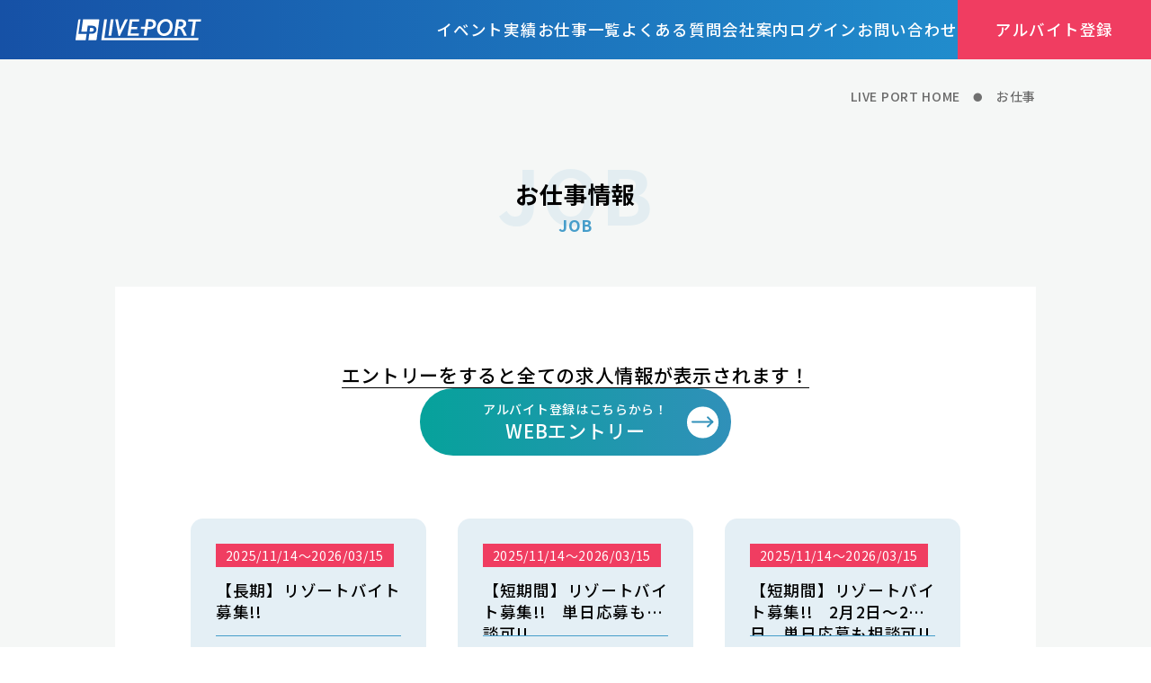

--- FILE ---
content_type: text/html; charset=UTF-8
request_url: https://live-port.jp/job/?date=20240831
body_size: 15042
content:
<!DOCTYPE html>
<html lang="ja" class="text-base_sm md:text-base_md lg:text-base_lg xl:text-base_xl font-medium tracking-wider">

<head>
    <meta charset="UTF-8" />
    <meta name="viewport" content="width=device-width,initial-scale=1" />
    <link href="https://live-port.jp/wp-content/themes/theme/assets/styles/index.0b3ebe482257380c922d.css" rel="stylesheet" />
    <link href="favicon.ico" rel="icon" />
    <link rel="preconnect" href="https://fonts.googleapis.com">
    <link rel="preconnect" href="https://fonts.gstatic.com" crossorigin>
    <link href="https://fonts.googleapis.com/css2?family=Noto+Sans+JP:wght@400;500;700&display=swap" rel="stylesheet">
    <meta name='robots' content='index, follow, max-image-preview:large, max-snippet:-1, max-video-preview:-1' />

	<!-- This site is optimized with the Yoast SEO plugin v18.1 - https://yoast.com/wordpress/plugins/seo/ -->
	<title>お仕事 アーカイブ - 株式会社ライブポート</title>
	<link rel="canonical" href="https://live-port.jp/job/" />
	<meta property="og:locale" content="ja_JP" />
	<meta property="og:type" content="website" />
	<meta property="og:title" content="お仕事 アーカイブ - 株式会社ライブポート" />
	<meta property="og:url" content="https://live-port.jp/job/" />
	<meta property="og:site_name" content="株式会社ライブポート" />
	<meta name="twitter:card" content="summary_large_image" />
	<script type="application/ld+json" class="yoast-schema-graph">{"@context":"https://schema.org","@graph":[{"@type":"WebSite","@id":"https://live-port.jp/#website","url":"https://live-port.jp/","name":"株式会社ライブポート","description":"「時間を忘れるバイト、したくない？」","potentialAction":[{"@type":"SearchAction","target":{"@type":"EntryPoint","urlTemplate":"https://live-port.jp/?s={search_term_string}"},"query-input":"required name=search_term_string"}],"inLanguage":"ja"},{"@type":"CollectionPage","@id":"https://live-port.jp/job/#webpage","url":"https://live-port.jp/job/","name":"お仕事 アーカイブ - 株式会社ライブポート","isPartOf":{"@id":"https://live-port.jp/#website"},"breadcrumb":{"@id":"https://live-port.jp/job/#breadcrumb"},"inLanguage":"ja","potentialAction":[{"@type":"ReadAction","target":["https://live-port.jp/job/"]}]},{"@type":"BreadcrumbList","@id":"https://live-port.jp/job/#breadcrumb","itemListElement":[{"@type":"ListItem","position":1,"name":"ホーム","item":"https://live-port.jp/"},{"@type":"ListItem","position":2,"name":"お仕事"}]}]}</script>
	<!-- / Yoast SEO plugin. -->


<link rel="alternate" type="application/rss+xml" title="株式会社ライブポート &raquo; お仕事 フィード" href="https://live-port.jp/job/feed/" />
    <!-- Global site tag (gtag.js) - Google Analytics -->
    <script async src="https://www.googletagmanager.com/gtag/js?id=G-0B4D7NNRS5"></script>
    <script>
        window.dataLayer = window.dataLayer || [];

        function gtag() {
            dataLayer.push(arguments);
        }
        gtag('js', new Date());

        gtag('config', 'G-0B4D7NNRS5');
    </script>
</head>

<body>
    <svg xmlns="http://www.w3.org/2000/svg" style="position: fixed; z-index: -1;"><symbol fill="none" style="position:fixed;z-index:-1" id="sprite-arrow" viewBox="0 0 37 20"><title>arrow</title><path d="M34.5 8.403h-33a1.5 1.5 0 1 0 0 3h33a1.5 1.5 0 0 0 0-3Z" fill="currentColor"/><path d="m35.387 8.632-7.56-7.56a1.517 1.517 0 0 0-2.145 0v.001a1.517 1.517 0 0 0 0 2.146l7.56 7.56a1.517 1.517 0 0 0 2.145 0v-.001a1.517 1.517 0 0 0 0-2.146Z" fill="currentColor"/><path d="m33.241 9.16-7.56 7.56a1.517 1.517 0 0 0 0 2.146h.001a1.517 1.517 0 0 0 2.146 0l7.56-7.56a1.517 1.517 0 0 0 0-2.145h-.001a1.517 1.517 0 0 0-2.146 0Z" fill="currentColor"/></symbol><symbol style="position:fixed;z-index:-1" id="sprite-deco-event-1" viewBox="0 0 305.073 305.074"><title>deco-event-1</title><defs><clipPath id="a"><path data-name="長方形 142" fill="none" d="M0 0h305.073v305.074H0z"/></clipPath></defs><g data-name="グループ 106" clip-path="url(#a)"><path data-name="パス 151" d="M142.064.366a152.531 152.531 0 1 0 162.643 141.7A152.53 152.53 0 0 0 142.064.366" fill="#cadfe4"/></g></symbol><symbol style="position:fixed;z-index:-1" id="sprite-deco-event-2" viewBox="0 0 160.779 101.59"><title>deco-event-2</title><defs><clipPath id="a"><path data-name="長方形 144" fill="none" d="M0 0h160.779v101.59H0z"/></clipPath></defs><g data-name="グループ 110" clip-path="url(#a)"><path data-name="パス 153" d="M153.358.853c-6.113 4.281-10.335 4.456-15.224 4.66-5.562.231-11.867.494-20.24 6.357s-10.777 11.7-12.9 16.846c-1.864 4.524-3.473 8.431-9.586 12.712s-10.33 4.455-15.218 4.658c-5.562.231-11.867.493-20.24 6.356s-10.775 11.7-12.9 16.845c-1.857 4.524-3.466 8.431-9.579 12.713s-10.333 4.453-15.221 4.656c-5.562.231-11.867.493-20.239 6.356a4.715 4.715 0 0 0 5.41 7.725c6.111-4.279 10.333-4.455 15.221-4.658 5.562-.232 11.866-.493 20.239-6.356s10.775-11.7 12.9-16.845c1.862-4.524 3.471-8.431 9.584-12.711s10.333-4.455 15.221-4.658c5.561-.231 11.866-.493 20.239-6.356s10.776-11.7 12.9-16.846c1.864-4.524 3.472-8.431 9.586-12.712s10.335-4.456 15.224-4.66c5.563-.231 11.867-.494 20.241-6.357a4.716 4.716 0 0 0-5.41-7.725" fill="#eb8787"/></g></symbol><symbol style="position:fixed;z-index:-1" id="sprite-deco-event-3" viewBox="0 0 40.514 28.62"><title>deco-event-3</title><path data-name="パス 154" d="m0 0 36.4 28.62L40.514 0Z" fill="#bed3c4"/></symbol><symbol style="position:fixed;z-index:-1" id="sprite-deco-event-4" viewBox="0 0 216.788 181.16"><title>deco-event-4</title><path data-name="長方形 252" fill="#cadfe4" d="M0 123.551 176.417-.091l40.368 57.598L40.368 181.15z"/></symbol><symbol style="position:fixed;z-index:-1" id="sprite-deco-event-5" viewBox="0 0 170.001 170.001"><title>deco-event-5</title><path data-name="長方形 145" fill="#ffe7b8" d="M0 70.013 99.988.001l70.013 99.988L70.012 170z"/></symbol><symbol style="position:fixed;z-index:-1" id="sprite-deco-flow-1" viewBox="0 0 47.183 47.183"><title>deco-flow-1</title><defs><clipPath id="a"><path data-name="長方形 139" fill="none" d="M0 0h47.183v47.183H0z"/></clipPath></defs><g data-name="グループ 101"><g data-name="グループ 100" clip-path="url(#a)"><path data-name="パス 82" d="M23.591 0a23.591 23.591 0 1 0 23.591 23.591A23.591 23.591 0 0 0 23.591 0" fill="#ffd09c"/></g></g></symbol><symbol style="position:fixed;z-index:-1" id="sprite-deco-information-1" viewBox="0 0 132.64 132.643"><title>deco-information-1</title><defs><clipPath id="a"><path data-name="長方形 140" fill="none" d="M0 0h132.64v132.643H0z"/></clipPath></defs><g data-name="グループ 102" clip-path="url(#a)" fill="#ffd09c"><path data-name="パス 83" d="M0 66.322a5.5 5.5 0 0 0 5.5 5.5h42.544a5.5 5.5 0 0 0 0-11.007H5.5a5.5 5.5 0 0 0-5.5 5.5"/><path data-name="パス 84" d="M127.137 71.825a5.5 5.5 0 0 0 0-11.007H84.6a5.5 5.5 0 0 0 0 11.007Z"/><path data-name="パス 85" d="M66.32 53.549a5.5 5.5 0 0 0 5.5-5.5V5.5a5.5 5.5 0 1 0-11.006 0v42.546a5.5 5.5 0 0 0 5.5 5.5"/><path data-name="パス 86" d="M60.817 127.14a5.5 5.5 0 1 0 11.006 0V84.6a5.5 5.5 0 0 0-11.006 0Z"/></g></symbol><symbol style="position:fixed;z-index:-1" id="sprite-deco-links-1" viewBox="0 0 223.233 223.234"><title>deco-links-1</title><defs><clipPath id="a"><path data-name="長方形 138" fill="none" d="M0 0h223.233v223.234H0z"/></clipPath></defs><g data-name="グループ 94" clip-path="url(#a)" fill="#fdb29b"><path data-name="パス 71" d="M62.678 11.027a112.269 112.269 0 0 0-51.652 51.652Z"/><path data-name="パス 72" d="M1.606 91.392A111.943 111.943 0 0 0 0 104.7L104.7 0a111.712 111.712 0 0 0-13.308 1.607Z"/><path data-name="パス 73" d="M1.976 133.719 133.718 1.976q-5-1-10.146-1.553L.422 123.572q.549 5.146 1.554 10.147"/><path data-name="パス 74" d="M9.483 157.205 157.2 9.483q-4.1-1.831-8.363-3.337l-142.7 142.7q1.506 4.263 3.337 8.363"/><path data-name="パス 75" d="M16.14 169.843q2.205 3.606 4.673 7.027L176.87 20.813q-3.42-2.463-7.027-4.673Z"/><path data-name="パス 76" d="M187.484 29.493 29.492 187.485q2.809 3.039 5.838 5.863L193.347 35.33q-2.823-3.026-5.863-5.837"/><path data-name="パス 77" d="M52.9 206.771 206.77 52.9q-2.22-3.593-4.7-7L45.9 202.071q3.406 2.477 7 4.7"/><path data-name="パス 78" d="M65.484 213.482q4.079 1.85 8.33 3.371L216.853 73.814q-1.525-4.247-3.372-8.33Z"/><path data-name="パス 79" d="M98.971 222.69 222.689 98.971q-.576-5.123-1.6-10.1L88.87 221.09q4.972 1.027 10.1 1.6"/><path data-name="パス 80" d="M223.233 117.722 117.721 223.234a111.93 111.93 0 0 0 13.2-1.5l90.81-90.811a111.886 111.886 0 0 0 1.5-13.2"/><path data-name="パス 81" d="m212.81 159.139-53.671 53.671a112.244 112.244 0 0 0 53.671-53.671"/></g></symbol><symbol style="position:fixed;z-index:-1" id="sprite-deco-voice-1" viewBox="0 0 229.376 228.574"><title>deco-voice-1</title><defs><clipPath id="a"><path data-name="長方形 141" fill="none" d="M0 0h229.376v228.574H0z"/></clipPath></defs><g data-name="グループ 104" clip-path="url(#a)" fill="#cadfe4"><path data-name="パス 87" d="M24.766 170.2a5.059 5.059 0 1 0-2.571-6.676 5.059 5.059 0 0 0 2.571 6.676"/><path data-name="パス 88" d="M46.524 179.86a5.059 5.059 0 1 0-2.571-6.676 5.06 5.06 0 0 0 2.571 6.676"/><path data-name="パス 89" d="M68.283 189.515a5.059 5.059 0 1 0-2.572-6.676 5.059 5.059 0 0 0 2.572 6.676"/><path data-name="パス 90" d="M90.04 199.171a5.059 5.059 0 1 0-2.572-6.676 5.059 5.059 0 0 0 2.572 6.676"/><path data-name="パス 91" d="M111.8 208.827a5.059 5.059 0 1 0-2.572-6.676 5.059 5.059 0 0 0 2.572 6.676"/><path data-name="パス 92" d="M133.557 218.482a5.059 5.059 0 1 0-2.572-6.676 5.059 5.059 0 0 0 2.572 6.676"/><path data-name="パス 93" d="M155.315 228.138a5.059 5.059 0 1 0-2.572-6.676 5.059 5.059 0 0 0 2.572 6.676"/><path data-name="パス 94" d="M7.112 151.3a5.059 5.059 0 1 0 2.572 6.676 5.059 5.059 0 0 0-2.572-6.676"/><path data-name="パス 95" d="M34.33 148.652a5.059 5.059 0 1 0-2.572-6.676 5.059 5.059 0 0 0 2.572 6.676"/><path data-name="パス 96" d="M56.088 158.308a5.059 5.059 0 1 0-2.572-6.676 5.06 5.06 0 0 0 2.572 6.676"/><path data-name="パス 97" d="M77.846 167.963a5.059 5.059 0 1 0-2.571-6.676 5.06 5.06 0 0 0 2.571 6.676"/><path data-name="パス 98" d="M106.281 175.047a5.059 5.059 0 1 0-6.676 2.572 5.059 5.059 0 0 0 6.676-2.572"/><path data-name="パス 99" d="M121.363 187.275a5.059 5.059 0 1 0-2.571-6.676 5.059 5.059 0 0 0 2.571 6.676"/><path data-name="パス 100" d="M143.12 196.93a5.059 5.059 0 1 0-2.572-6.676 5.06 5.06 0 0 0 2.572 6.676"/><path data-name="パス 101" d="M164.879 206.586a5.059 5.059 0 1 0-2.572-6.676 5.059 5.059 0 0 0 2.572 6.676"/><path data-name="パス 102" d="M12.573 139A5.059 5.059 0 1 0 10 132.32a5.059 5.059 0 0 0 2.573 6.68"/><path data-name="パス 103" d="M48 117.852a5.059 5.059 0 1 0 2.572 6.676A5.059 5.059 0 0 0 48 117.852"/><path data-name="パス 104" d="M65.653 136.756a5.059 5.059 0 1 0-2.572-6.676 5.059 5.059 0 0 0 2.572 6.676"/><path data-name="パス 105" d="M87.41 146.411a5.059 5.059 0 1 0-2.572-6.676 5.06 5.06 0 0 0 2.572 6.676"/><path data-name="パス 106" d="M109.169 156.067a5.059 5.059 0 1 0-2.572-6.676 5.059 5.059 0 0 0 2.572 6.676"/><path data-name="パス 107" d="M130.927 165.723a5.059 5.059 0 1 0-2.572-6.676 5.059 5.059 0 0 0 2.572 6.676"/><path data-name="パス 108" d="M152.685 175.379a5.059 5.059 0 1 0-2.572-6.676 5.06 5.06 0 0 0 2.572 6.676"/><path data-name="パス 109" d="M174.443 185.034a5.059 5.059 0 1 0-2.571-6.676 5.06 5.06 0 0 0 2.571 6.676"/><path data-name="パス 110" d="M22.137 117.444a5.059 5.059 0 1 0-2.572-6.676 5.059 5.059 0 0 0 2.572 6.676"/><path data-name="パス 111" d="M57.563 96.3a5.059 5.059 0 1 0 2.572 6.676 5.059 5.059 0 0 0-2.572-6.676"/><path data-name="パス 112" d="M79.321 105.956a5.059 5.059 0 1 0 2.572 6.676 5.059 5.059 0 0 0-2.572-6.676"/><path data-name="パス 113" d="M103.651 122.287a5.059 5.059 0 1 0-6.676 2.572 5.059 5.059 0 0 0 6.676-2.572"/><path data-name="パス 114" d="M122.837 125.267a5.059 5.059 0 1 0 2.571 6.676 5.059 5.059 0 0 0-2.571-6.676"/><path data-name="パス 115" d="M144.6 134.923a5.059 5.059 0 1 0 2.572 6.676 5.059 5.059 0 0 0-2.572-6.676"/><path data-name="パス 116" d="M166.353 144.579a5.059 5.059 0 1 0 2.572 6.676 5.059 5.059 0 0 0-2.572-6.676"/><path data-name="パス 117" d="M184.007 163.482a5.059 5.059 0 1 0-2.572-6.676 5.059 5.059 0 0 0 2.572 6.676"/><path data-name="パス 118" d="M35.805 86.644a5.059 5.059 0 1 0 2.571 6.676 5.059 5.059 0 0 0-2.571-6.676"/><path data-name="パス 119" d="M63.023 84a5.059 5.059 0 1 0-2.572-6.676A5.059 5.059 0 0 0 63.023 84"/><path data-name="パス 120" d="M84.781 93.652a5.059 5.059 0 1 0-2.571-6.676 5.06 5.06 0 0 0 2.571 6.676"/><path data-name="パス 121" d="M106.539 103.308a5.059 5.059 0 1 0-2.572-6.676 5.059 5.059 0 0 0 2.572 6.676"/><path data-name="パス 122" d="M128.3 112.963a5.059 5.059 0 1 0-2.572-6.676 5.059 5.059 0 0 0 2.572 6.676"/><path data-name="パス 123" d="M150.055 122.619a5.059 5.059 0 1 0-2.571-6.676 5.06 5.06 0 0 0 2.571 6.676"/><path data-name="パス 124" d="M171.813 132.275a5.059 5.059 0 1 0-2.571-6.676 5.06 5.06 0 0 0 2.571 6.676"/><path data-name="パス 125" d="M193.572 141.93a5.059 5.059 0 1 0-2.572-6.676 5.059 5.059 0 0 0 2.572 6.676"/><path data-name="パス 126" d="M45.368 65.092a5.059 5.059 0 1 0 2.572 6.676 5.059 5.059 0 0 0-2.572-6.676"/><path data-name="パス 127" d="M76.692 53.2a5.059 5.059 0 1 0 2.571 6.676 5.06 5.06 0 0 0-2.571-6.676"/><path data-name="パス 128" d="M98.45 62.852a5.059 5.059 0 1 0 2.572 6.676 5.06 5.06 0 0 0-2.572-6.676"/><path data-name="パス 129" d="M120.207 72.508a5.059 5.059 0 1 0 2.572 6.676 5.058 5.058 0 0 0-2.572-6.676"/><path data-name="パス 130" d="M141.965 82.163a5.059 5.059 0 1 0 2.572 6.676 5.059 5.059 0 0 0-2.572-6.676"/><path data-name="パス 131" d="M163.724 91.819a5.059 5.059 0 1 0 2.571 6.676 5.06 5.06 0 0 0-2.571-6.676"/><path data-name="パス 132" d="M185.482 101.475a5.059 5.059 0 1 0 2.572 6.676 5.06 5.06 0 0 0-2.572-6.676"/><path data-name="パス 133" d="M203.136 120.379a5.059 5.059 0 1 0-2.572-6.676 5.059 5.059 0 0 0 2.572 6.676"/><path data-name="パス 134" d="M54.933 43.541a5.059 5.059 0 1 0 2.572 6.676 5.059 5.059 0 0 0-2.572-6.676"/><path data-name="パス 135" d="M86.255 31.644a5.059 5.059 0 1 0 2.572 6.676 5.059 5.059 0 0 0-2.572-6.676"/><path data-name="パス 136" d="M108.014 41.3a5.059 5.059 0 1 0 2.571 6.676 5.06 5.06 0 0 0-2.571-6.676"/><path data-name="パス 137" d="M129.772 50.956a5.059 5.059 0 1 0 2.571 6.676 5.059 5.059 0 0 0-2.571-6.676"/><path data-name="パス 138" d="M151.53 60.611a5.059 5.059 0 1 0 2.572 6.676 5.059 5.059 0 0 0-2.572-6.676"/><path data-name="パス 139" d="M173.287 70.267a5.059 5.059 0 1 0 2.572 6.676 5.059 5.059 0 0 0-2.572-6.676"/><path data-name="パス 140" d="M195.046 79.923a5.059 5.059 0 1 0 2.571 6.676 5.06 5.06 0 0 0-2.571-6.676"/><path data-name="パス 141" d="M212.7 98.827a5.059 5.059 0 1 0-2.571-6.676 5.058 5.058 0 0 0 2.571 6.676"/><path data-name="パス 142" d="M64.5 21.989a5.059 5.059 0 1 0 2.572 6.676 5.059 5.059 0 0 0-2.572-6.676"/><path data-name="パス 143" d="M95.82 10.092a5.059 5.059 0 1 0 2.572 6.676 5.059 5.059 0 0 0-2.572-6.676"/><path data-name="パス 144" d="M117.577 19.748a5.059 5.059 0 1 0 2.572 6.676 5.059 5.059 0 0 0-2.572-6.676"/><path data-name="パス 145" d="M139.336 29.4a5.059 5.059 0 1 0 2.571 6.676 5.06 5.06 0 0 0-2.571-6.676"/><path data-name="パス 146" d="M161.094 39.06a5.059 5.059 0 1 0 2.572 6.676 5.058 5.058 0 0 0-2.572-6.676"/><path data-name="パス 147" d="M182.852 48.715a5.059 5.059 0 1 0 2.572 6.676 5.059 5.059 0 0 0-2.572-6.676"/><path data-name="パス 148" d="M197.934 60.943a5.059 5.059 0 1 0 6.676-2.572 5.06 5.06 0 0 0-6.676 2.572"/><path data-name="パス 149" d="M222.264 77.275a5.059 5.059 0 1 0-2.572-6.676 5.059 5.059 0 0 0 2.572 6.676"/><path data-name="パス 150" d="M74.062.437a5.059 5.059 0 1 0 2.571 6.676A5.059 5.059 0 0 0 74.062.437"/></g></symbol><symbol style="position:fixed;z-index:-1" id="sprite-deco-voice-2" viewBox="0 0 172.927 172.927"><title>deco-voice-2</title><defs><clipPath id="a"><path data-name="長方形 143" fill="none" d="M0 0h172.927v172.927H0z"/></clipPath></defs><g data-name="グループ 108" clip-path="url(#a)"><path data-name="パス 152" d="M86.463 0a86.464 86.464 0 1 0 86.464 86.463A86.463 86.463 0 0 0 86.463 0" fill="#ffe7b8"/></g></symbol><symbol fill="none" style="position:fixed;z-index:-1" id="sprite-flow-1" viewBox="0 0 21 24"><title>flow-1</title><path d="M20.01 23.17H.29a.3.3 0 0 1 0-.59h19.72a.299.299 0 0 1 .355.295.3.3 0 0 1-.355.295Z" fill="#000"/><path d="M15.38 23.17H4.93a1.43 1.43 0 0 1 0-2.86h10.45a1.43 1.43 0 0 1 0 2.86ZM4.93 20.9a.84.84 0 0 0 0 1.68h10.45a.84.84 0 0 0 0-1.68H4.93Z" fill="#000"/><path d="M14.38 20.9H5.93a.291.291 0 0 1-.3-.34l.3-2.27a.29.29 0 0 1 .29-.26h7.86a.3.3 0 0 1 .3.26l.3 2.27a.29.29 0 0 1-.3.34Zm-8.11-.59h7.77l-.22-1.68H6.49l-.22 1.68Zm9.84-6H4.2a.3.3 0 0 1-.3-.3V.3a.29.29 0 0 1 .3-.3h11.91a.29.29 0 0 1 .3.3v13.71a.3.3 0 0 1-.3.3Zm-11.62-.6h11.32V.6H4.49v13.11Z" fill="#000"/><path d="M20.01 16.43H.29a.29.29 0 0 1-.29-.3V6.41a.3.3 0 0 1 .29-.3H4.2a.3.3 0 0 1 .29.3v7.3h11.32v-7.3a.31.31 0 0 1 .3-.3h3.9a.3.3 0 0 1 .3.3v9.72a.29.29 0 0 1-.3.3ZM.59 15.84h19.14V6.71h-3.3v7.3a.3.3 0 0 1-.3.3H4.2a.3.3 0 0 1-.3-.3v-7.3H.59v9.13Z" fill="#000"/><path d="M18.57 18.63H1.73A1.74 1.74 0 0 1 0 16.89V6.01a1.78 1.78 0 0 1 1.78-1.78H4.2a.29.29 0 0 1 .29.29v9.19h11.32V4.52a.3.3 0 0 1 .3-.29h2.41a1.79 1.79 0 0 1 1.79 1.78v10.88a1.74 1.74 0 0 1-1.74 1.74ZM1.78 4.82A1.2 1.2 0 0 0 .59 6.01v10.88a1.14 1.14 0 0 0 1.14 1.14h16.84a1.14 1.14 0 0 0 1.16-1.14V6.01a1.19 1.19 0 0 0-1.19-1.19h-2.13v9.19a.3.3 0 0 1-.3.3H4.2a.3.3 0 0 1-.3-.3V4.82H1.78Z" fill="#000"/><path d="M10.15 6.71a2.73 2.73 0 1 1 2.74-2.73 2.74 2.74 0 0 1-2.74 2.73Zm0-4.87a2.14 2.14 0 1 0 0 4.28 2.14 2.14 0 0 0 0-4.28ZM7.53 7.9h-.59a.29.29 0 0 1-.3-.3.3.3 0 0 1 .3-.3h.59a.3.3 0 0 1 .3.3.29.29 0 0 1-.3.3Zm4.2 0h-1a.29.29 0 0 1-.3-.3.3.3 0 0 1 .3-.3h1a.3.3 0 0 1 .29.3.29.29 0 0 1-.29.3Zm-2.1 0h-1a.3.3 0 0 1-.3-.3.31.31 0 0 1 .3-.3h1a.31.31 0 0 1 .3.3.3.3 0 0 1-.3.3Zm3.74 0h-.64a.29.29 0 0 1-.29-.3.3.3 0 0 1 .29-.3h.6a.31.31 0 0 1 .3.3.3.3 0 0 1-.26.3Zm1.36 1.61H5.57a.3.3 0 1 1 0-.59h9.16a.3.3 0 0 1 0 .59Zm0 1.62H5.57a.31.31 0 0 1-.3-.3.3.3 0 0 1 .3-.3h9.16a.29.29 0 0 1 .29.3.3.3 0 0 1-.29.3Zm0 1.58H5.57a.299.299 0 0 1-.355-.295.3.3 0 0 1 .355-.295h9.16a.3.3 0 0 1 0 .59Z" fill="#000"/></symbol><symbol fill="none" style="position:fixed;z-index:-1" id="sprite-flow-2" viewBox="0 0 21 21"><title>flow-2</title><path d="M11.76 3.76a.3.3 0 0 1-.3-.29V1.68a.3.3 0 1 1 .6 0v1.79a.3.3 0 0 1-.3.29Zm3.37.91a.42.42 0 0 1-.15 0 .31.31 0 0 1-.11-.41l.9-1.55a.3.3 0 1 1 .51.3l-.89 1.55a.32.32 0 0 1-.26.11Zm2.47 2.46a.29.29 0 0 1-.29-.368.3.3 0 0 1 .14-.182l1.55-.9a.29.29 0 0 1 .4.11.289.289 0 0 1-.11.41l-1.54.89a.28.28 0 0 1-.15.04Zm2.69 3.37H18.5a.3.3 0 1 1 0-.59h1.79a.3.3 0 1 1 0 .59Zm-1.14 4.27a.24.24 0 0 1-.15 0l-1.55-.9a.29.29 0 0 1-.11-.4.299.299 0 0 1 .41-.11l1.54.89a.292.292 0 0 1 .15.3.289.289 0 0 1-.04.11.27.27 0 0 1-.25.11Zm-3.13 3.12a.27.27 0 0 1-.25-.15l-.9-1.55a.29.29 0 0 1 .11-.4.29.29 0 0 1 .41.11l.89 1.54a.301.301 0 0 1-.11.41.24.24 0 0 1-.15.04Zm-4.26 1.14a.3.3 0 0 1-.3-.29v-1.79a.3.3 0 0 1 .6 0v1.79a.3.3 0 0 1-.3.29ZM7.5 17.89a.239.239 0 0 1-.15 0 .3.3 0 0 1-.11-.41l.89-1.54a.29.29 0 0 1 .41-.11.29.29 0 0 1 .11.4l-.9 1.55a.27.27 0 0 1-.25.11ZM5.92 7.13a.28.28 0 0 1-.15 0l-1.55-.94a.3.3 0 1 1 .3-.52l1.55.9a.3.3 0 0 1 .11.41.29.29 0 0 1-.26.15Zm2.47-2.46a.32.32 0 0 1-.26-.15l-.89-1.55a.3.3 0 1 1 .51-.3l.9 1.55a.31.31 0 0 1-.11.41.42.42 0 0 1-.15.04Zm5.42-1.83h-.07a.28.28 0 0 1-.21-.36l.15-.58a.3.3 0 0 1 .36-.21.31.31 0 0 1 .22.37l-.16.57a.3.3 0 0 1-.29.21Zm3.56 2.06a.3.3 0 0 1-.21-.51l.42-.42a.3.3 0 0 1 .42.42l-.42.42a.29.29 0 0 1-.21.09Zm2.05 3.55a.31.31 0 0 1-.29-.22.3.3 0 0 1 .22-.36l.57-.16a.31.31 0 0 1 .37.21.32.32 0 0 1-.21.37l-.58.15-.08.01Zm.6 4.26h-.08l-.57-.15a.31.31 0 0 1-.22-.37.31.31 0 0 1 .37-.21l.58.16a.3.3 0 0 1 .21.36.31.31 0 0 1-.29.21Zm-2.23 3.83a.29.29 0 0 1-.21-.09l-.42-.42a.3.3 0 0 1 .42-.42l.42.42a.3.3 0 0 1-.21.51Zm-3.77 2.2a.31.31 0 0 1-.29-.22l-.15-.57a.3.3 0 0 1 .32-.423.3.3 0 0 1 .25.263l.16.58a.3.3 0 0 1-.22.36l-.07.01Zm-4.47 0h-.07a.3.3 0 0 1-.22-.36l.16-.58a.3.3 0 1 1 .57.16l-.15.57a.31.31 0 0 1-.29.21ZM6.15 4.9a.29.29 0 0 1-.21-.09l-.42-.42a.3.3 0 1 1 .42-.42l.42.42a.3.3 0 0 1-.21.51Zm3.56-2.06a.3.3 0 0 1-.29-.22l-.16-.57a.31.31 0 0 1 .22-.37.3.3 0 0 1 .36.21l.15.58a.28.28 0 0 1-.21.36l-.07.01Z" fill="#000"/><path d="M11.76 20.42a10.192 10.192 0 0 1-4.38-1 .31.31 0 0 1-.14-.4.3.3 0 0 1 .4-.14A9.62 9.62 0 1 0 11.76.57a9.77 9.77 0 0 0-9.48 7.62.28.28 0 0 1-.35.22.3.3 0 0 1-.23-.35A10.36 10.36 0 0 1 11.76-.03a10.21 10.21 0 0 1 0 20.42v.03Z" fill="#000"/><path d="M11.76 12.01a1.81 1.81 0 1 1 0-3.62 1.81 1.81 0 0 1 0 3.62Zm0-3a1.21 1.21 0 1 0 1.26 1.18A1.21 1.21 0 0 0 11.76 9v.01Z" fill="#000"/><path d="M11.76 9a.31.31 0 0 1-.3-.3V5.61a.3.3 0 1 1 .6 0V8.7a.31.31 0 0 1-.3.3Zm3.37 1.5h-1.86a.3.3 0 1 1 0-.59h1.86a.3.3 0 1 1 0 .59ZM2.9 12.48a2.42 2.42 0 1 1-.02-4.839 2.42 2.42 0 0 1 .02 4.839Zm0-4.23a1.82 1.82 0 1 0 1.81 1.82A1.81 1.81 0 0 0 2.9 8.25Zm.69 8.03a.29.29 0 0 1-.29-.29v-2.76a.3.3 0 0 1 .29-.3.31.31 0 0 1 .31.29v2.76a.3.3 0 0 1-.29.3h-.02Zm-1.39 0a.3.3 0 0 1-.3-.3v-2.76a.29.29 0 0 1 .3-.29.3.3 0 0 1 .29.3v2.76a.31.31 0 0 1-.29.29Z" fill="#000"/><path d="M7.25 19.5h-8.71a.54.54 0 0 1-.54-.54v-4.6a1.39 1.39 0 0 1 .88-1.29l1.86-.72a.3.3 0 0 1 .38.17l1.72 4.26h.11l1.72-4.26a.31.31 0 0 1 .39-.17l1.85.72a1.39 1.39 0 0 1 .88 1.29v4.6a.54.54 0 0 1-.54.54Zm-8.66-.59H7.2v-4.55a.78.78 0 0 0-.51-.73l-1.57-.61-1.62 4a.65.65 0 0 1-1.21 0l-1.61-4-1.58.61a.79.79 0 0 0-.51.73v4.55Z" fill="#000"/><path d="M-.04 19.5a.29.29 0 0 1-.3-.3v-3.37a.29.29 0 0 1 .3-.29.3.3 0 0 1 .3.29v3.36a.3.3 0 0 1-.3.31Zm5.87 0a.29.29 0 0 1-.29-.3v-3.37a.3.3 0 0 1 .59 0v3.36a.29.29 0 0 1-.3.31Z" fill="#000"/></symbol><symbol fill="none" style="position:fixed;z-index:-1" id="sprite-flow-3" viewBox="0 0 25 21"><title>flow-3</title><path d="M3.33 20.42H2.14a.288.288 0 0 1-.3-.29v-4.94a.3.3 0 0 1 .3-.3h1.19a.3.3 0 0 1 .3.3v4.92a.29.29 0 0 1-.3.31Zm-.89-.59h.59v-4.34h-.59v4.34Zm19.84.59h-1.2a.29.29 0 0 1-.29-.29v-4.94a.3.3 0 0 1 .29-.3h1.2a.3.3 0 0 1 .29.3v4.92a.29.29 0 0 1-.29.31Zm-.9-.59h.6v-4.34h-.6v4.34ZM2.68 4.29a2.14 2.14 0 0 1-1-.26 2.17 2.17 0 0 1-1-1.28A2.15 2.15 0 0 1 3.76.26a2.11 2.11 0 0 1 1 1.27c.16.544.1 1.13-.17 1.63a2.12 2.12 0 0 1-1.27 1 2.16 2.16 0 0 1-.64.13Zm0-3.69c-.149 0-.297.02-.44.06a1.54 1.54 0 0 0-1 1.92 1.48 1.48 0 0 0 .74.92 1.51 1.51 0 0 0 1.18.12A1.54 1.54 0 0 0 2.69.6h-.01Z" fill="#000"/><path d="M7.9 20.42a1.15 1.15 0 0 1-1.15-1.14v-4.91a.06.06 0 0 0-.06-.06h-4a1.182 1.182 0 0 1-1.19-1.2V6.16a1.66 1.66 0 0 1 .52-1.22 1.68 1.68 0 0 1 1.25-.43 1.7 1.7 0 0 1 1.51 1.7v1l.52.67a.14.14 0 0 0 .16 0l2.25-.67a.78.78 0 0 1 1 .54.78.78 0 0 1-.53 1l-3 .88a.75.75 0 0 1-.42 0v2.15a.17.17 0 0 0 .17.17h3.24a.86.86 0 0 1 .85.86v6.41a1.14 1.14 0 0 1-1.12 1.2ZM3.12 5.11a1 1 0 0 0-.71.28 1 1 0 0 0-.34.77v7a.58.58 0 0 0 .58.58h4a.67.67 0 0 1 .66.66v4.91a.55.55 0 0 0 1.1 0v-6.44a.26.26 0 0 0-.26-.26H4.91a.77.77 0 0 1-.77-.76V9.17l-.86-1.06a.3.3 0 1 1 .46-.38l1.12 1.38a.16.16 0 0 0 .16 0l3-.88a.2.2 0 0 0 .13-.24.18.18 0 0 0-.25-.12l-2.25.67a.72.72 0 0 1-.8-.26l-.58-.75-.54-.71a.28.28 0 0 1 0-.41.3.3 0 0 1 .42 0V6.2a1.08 1.08 0 0 0-1-1.1l-.03.01Zm18.66-.82a2.15 2.15 0 0 1-.61-.09 2.12 2.12 0 0 1-1.27-1 2.15 2.15 0 0 1-.17-1.63 2.11 2.11 0 0 1 1-1.27 2.14 2.14 0 1 1 1 4l.05-.01Zm0-3.69a1.54 1.54 0 0 0-.44 3.02 1.52 1.52 0 0 0 1.18-.12 1.48 1.48 0 0 0 .74-.92 1.54 1.54 0 0 0-1-1.92 1.61 1.61 0 0 0-.48-.06Zm-2.87 10.14h-3.09a.8.8 0 0 1 0-1.59h2.36a.15.15 0 0 0 .14-.09v-.07l2.17-2.88a.3.3 0 1 1 .48.36l-2.12 2.84a.74.74 0 0 1-.67.43h-2.36a.2.2 0 0 0-.19.2.19.19 0 0 0 .19.2h3.09a.14.14 0 0 0 .13-.09v-.06l1.64-2.27a.28.28 0 0 1 .41-.07.291.291 0 0 1 .07.42l-1.59 2.26a.75.75 0 0 1-.66.41Z" fill="#000"/><path d="M18.69 10.78h-13a.3.3 0 0 1 0-.6h13a.3.3 0 1 1 0 .6ZM.7 14.31a.3.3 0 0 1-.3-.28v-.59a.29.29 0 0 1 .27-.32.3.3 0 0 1 .32.27v.6a.3.3 0 0 1-.27.32H.7Zm-.13-2.12a.3.3 0 0 1-.3-.27l-.1-1.52a.29.29 0 0 1 .386-.305.3.3 0 0 1 .204.265l.11 1.51a.3.3 0 0 1-.28.32H.57ZM.34 9.16a.3.3 0 0 1-.3-.28v-.6a.3.3 0 0 1 .59 0v.6a.28.28 0 0 1-.27.31l-.02-.03Z" fill="#000"/><path d="M4.77 15.49H1.19a.79.79 0 0 1-.79-.79v-.69a.29.29 0 0 1 .3-.3h4.07a.8.8 0 0 1 .79.79v.2a.8.8 0 0 1-.79.79ZM.99 14.31v.39a.2.2 0 0 0 .2.19h3.58a.19.19 0 0 0 .19-.19v-.2a.18.18 0 0 0-.19-.19H.99Zm22.73 0a.3.3 0 0 1-.3-.32v-.59a.291.291 0 0 1 .31-.28.29.29 0 0 1 .28.31v.6a.3.3 0 0 1-.29.28Zm.12-2.03a.3.3 0 0 1-.3-.32l.09-1.43a.3.3 0 0 1 .31-.28.3.3 0 0 1 .28.32L24.14 12a.3.3 0 0 1-.3.28Zm.17-2.86a.31.31 0 0 1-.3-.32v-.59a.291.291 0 0 1 .31-.28.29.29 0 0 1 .28.31v.6a.3.3 0 0 1-.29.28Z" fill="#000"/><path d="M23.23 15.49h-3.58a.8.8 0 0 1-.8-.79v-.2a.8.8 0 0 1 .8-.79h4.07a.3.3 0 0 1 .3.3v.69a.8.8 0 0 1-.79.79Zm-3.58-1.18a.19.19 0 0 0-.2.19v.2a.2.2 0 0 0 .2.19h3.58a.2.2 0 0 0 .19-.19v-.39h-3.77Zm4.39 6.11H.37a.299.299 0 0 1-.326-.422.3.3 0 0 1 .326-.168h23.67a.299.299 0 0 1 .326.422.3.3 0 0 1-.326.168Z" fill="#000"/><path d="M16.57 20.42a1.15 1.15 0 0 1-1.15-1.14v-6.41a.87.87 0 0 1 .86-.86h3.29a.17.17 0 0 0 .17-.17v-2.6a.299.299 0 0 1 .295-.355.3.3 0 0 1 .295.355v2.61a.77.77 0 0 1-.77.76h-3.24a.26.26 0 0 0-.26.26v6.41a.55.55 0 0 0 1.1 0v-4.91a.67.67 0 0 1 .66-.66h4a.58.58 0 0 0 .58-.58V6.17a1 1 0 0 0-.34-.77 1 1 0 0 0-.8-.27 1.08 1.08 0 0 0-.95 1.1v1a.3.3 0 1 1-.6 0v-1a1.7 1.7 0 0 1 1.5-1.7 1.67 1.67 0 0 1 1.26.43 1.7 1.7 0 0 1 .52 1.22v7a1.18 1.18 0 0 1-1.18 1.18h-4a.06.06 0 0 0-.06.06v4.91a1.15 1.15 0 0 1-1.18 1.09Zm-5.48-9.64H7.57a.69.69 0 0 1-.69-.69v-.1a.69.69 0 0 1 .69-.69h3.54a.68.68 0 0 1 .68.69v.12a.68.68 0 0 1-.7.67ZM7.57 9.9a.09.09 0 0 0-.1.09v.12a.09.09 0 0 0 .1.09h3.54a.09.09 0 0 0 .09-.09v-.1a.09.09 0 0 0-.09-.09L7.57 9.9Z" fill="#000"/><path d="M10.74 9.9h-.18a.71.71 0 0 1-.52-.87l.9-3a.71.71 0 0 1 1.31-.17.68.68 0 0 1 .07.54l-.89 3a.74.74 0 0 1-.33.43.78.78 0 0 1-.36.07Zm.89-3.83a.11.11 0 0 0-.12.09l-.89 3a.1.1 0 0 0 .09.13.09.09 0 0 0 .09 0 .14.14 0 0 0 .05-.07l.9-3a.1.1 0 0 0-.028-.118.11.11 0 0 0-.042-.022l-.05-.01Zm10.65 14.35h-1.2a.3.3 0 0 1 0-.59h1.2a.3.3 0 0 1 0 .59Zm-18.95 0H2.14a.299.299 0 0 1-.326-.422.3.3 0 0 1 .326-.168h1.19a.299.299 0 0 1 .326.422.3.3 0 0 1-.326.168Zm10.39.04h-3.09a.3.3 0 0 1-.3-.3v-9.65a.3.3 0 0 1 .3-.3h3.09a.3.3 0 0 1 .29.3v9.65a.3.3 0 0 1-.29.3Zm-2.79-.6h2.49v-9h-2.49v9Z" fill="#000"/></symbol><symbol fill="none" style="position:fixed;z-index:-1" id="sprite-flow-4" viewBox="0 0 19 24"><title>flow-4</title><path d="M15.98 23.32H.33a.31.31 0 0 1-.3-.3V2.73a.31.31 0 0 1 .3-.3h15.65a.3.3 0 0 1 .3.3v20.29a.3.3 0 0 1-.3.3ZM.6 22.72h15.08V3.03H.6v19.69Z" fill="#000"/><path d="M14.16 5.3h-12a.3.3 0 1 1 0-.59h12a.3.3 0 1 1 0 .59Zm0 2.09h-12a.3.3 0 0 1-.3-.3.29.29 0 0 1 .3-.3h12a.3.3 0 0 1 .3.3.31.31 0 0 1-.3.3Zm0 2.08h-12a.3.3 0 1 1 0-.59h12a.3.3 0 1 1 0 .59Zm-9.51 4.39H2.21a.31.31 0 0 1-.3-.3v-.31a.3.3 0 0 1 .3-.29.288.288 0 0 1 .3.29h1.84v-.6a.3.3 0 1 1 .59 0v.89a.3.3 0 0 1-.29.32Zm0 3.95H2.21a.31.31 0 0 1-.3-.3v-2.44a.3.3 0 0 1 .3-.29h2.44a.29.29 0 0 1 .29.29v2.47a.3.3 0 0 1-.29.27Zm-2.14-.6h1.82v-1.84H2.51v1.84Zm2.14 4.54H2.21a.3.3 0 0 1-.3-.29v-2.44a.31.31 0 0 1 .3-.3h2.44a.3.3 0 0 1 .29.3v2.44a.29.29 0 0 1-.29.29Zm-2.14-.59h1.82v-1.84H2.51v1.84Zm9.31-7.3H9.39a.3.3 0 0 1-.3-.3v-2.44a.29.29 0 0 1 .3-.29h2.43a.292.292 0 0 1 .277.177.29.29 0 0 1 .023.113v2.42a.302.302 0 0 1-.18.295.3.3 0 0 1-.12.025Zm-2.13-.6h1.83v-1.84H9.69v1.84Zm2.13 4.55H9.39a.3.3 0 0 1-.3-.3v-2.44a.29.29 0 0 1 .3-.29h2.43a.289.289 0 0 1 .3.29v2.47a.3.3 0 0 1-.3.27Zm-2.13-.6h1.83v-1.84H9.69v1.84Zm-2.01-5.25H5.86a.31.31 0 0 1-.3-.3.3.3 0 0 1 .3-.3h1.82a.29.29 0 0 1 .29.3.3.3 0 0 1-.29.3Zm0 1.36H5.86a.299.299 0 0 1-.355-.295.3.3 0 0 1 .355-.295h1.82a.3.3 0 0 1 0 .59Zm7.17-1.36h-1.81a.31.31 0 0 1-.3-.3.3.3 0 0 1 .3-.3h1.81a.29.29 0 0 1 .3.3.3.3 0 0 1-.3.3Zm0 1.36h-1.81a.299.299 0 0 1-.354-.295.3.3 0 0 1 .354-.295h1.81a.3.3 0 1 1 0 .59Zm0 2.59h-1.81a.31.31 0 0 1-.3-.3.3.3 0 0 1 .3-.3h1.81a.29.29 0 0 1 .3.3.3.3 0 0 1-.3.3Zm0 1.36h-1.81a.3.3 0 1 1 0-.59h1.81a.3.3 0 1 1 0 .59Zm-7.17-1.36H5.86a.31.31 0 0 1-.3-.3.3.3 0 0 1 .3-.3h1.82a.29.29 0 0 1 .29.3.3.3 0 0 1-.29.3Zm0 1.36H5.86a.3.3 0 1 1 0-.59h1.82a.3.3 0 0 1 0 .59Zm0 2.58H5.86a.3.3 0 1 1 0-.59h1.82a.3.3 0 0 1 0 .59Zm0 1.37H5.86a.3.3 0 0 1-.3-.3.31.31 0 0 1 .3-.3h1.82a.3.3 0 0 1 .29.3.29.29 0 0 1-.29.3Z" fill="#000"/><path d="M3.43 12.94a.32.32 0 0 1-.18-.06l-1.73-1.25a.3.3 0 0 1-.07-.41.3.3 0 0 1 .42-.07l1.46 1.08a9.211 9.211 0 0 1 1.82-1.93.3.3 0 1 1 .31.51 10.19 10.19 0 0 0-1.83 2 .3.3 0 0 1-.2.13Zm15.05 7.94h-1.25a.3.3 0 0 1-.3-.29V1.81H2.8a.29.29 0 0 1-.3-.3V.3a.29.29 0 0 1 .3-.3h15.68a.3.3 0 0 1 .3.3v20.29a.3.3 0 0 1-.3.29Zm-.95-.59h.65V.6H3.09v.62h14.14a.3.3 0 0 1 .3.29v18.78Z" fill="#000"/><path d="M17.23 22.1h-1.25a.3.3 0 0 1-.3-.3V3.03H1.55a.29.29 0 0 1-.3-.3V1.54a.29.29 0 0 1 .3-.29h15.68a.3.3 0 0 1 .3.29V21.8a.3.3 0 0 1-.3.3Zm-.9-.56h.65V1.81H1.85v.62h14.13a.3.3 0 0 1 .3.3l.05 18.81Z" fill="#000"/></symbol><symbol fill="none" style="position:fixed;z-index:-1" id="sprite-flow-5" viewBox="0 0 19 23"><title>flow-5</title><path d="M9.36 8.93a4.47 4.47 0 1 1-.02-8.94 4.47 4.47 0 0 1 .02 8.94Zm0-8.34a3.87 3.87 0 1 0 3.87 3.87A3.88 3.88 0 0 0 9.36.59Zm1.37 15.82a.3.3 0 0 1-.29-.26l-.66-5.43a.3.3 0 0 1 .26-.33.3.3 0 0 1 .33.26l.66 5.43a.3.3 0 0 1-.26.33h-.04Zm-2.74 0a.311.311 0 0 1-.3-.33l.66-5.43a.3.3 0 0 1 .59.07l-.66 5.43a.29.29 0 0 1-.29.26Z" fill="#000"/><path d="M17.94 22.76H.79a.78.78 0 0 1-.79-.78v-9a2.47 2.47 0 0 1 1.56-2.28l3.65-1.44a.3.3 0 0 1 .38.17l3.4 8.39a.4.4 0 0 0 .74 0l3.4-8.39a.3.3 0 0 1 .38-.17l3.65 1.39a2.47 2.47 0 0 1 1.56 2.28v9a.782.782 0 0 1-.78.83ZM5.16 9.9l-3.38 1.36A1.84 1.84 0 0 0 .6 12.98v9a.18.18 0 0 0 .19.18h17.15a.18.18 0 0 0 .18-.18v-9a1.84 1.84 0 0 0-1.18-1.72l-3.37-1.31-3.29 8.12a1 1 0 0 1-1.84 0L5.16 9.9Z" fill="#000"/><path d="M3.57 22.76a.289.289 0 0 1-.29-.3v-6.64a.3.3 0 0 1 .59 0v6.64a.29.29 0 0 1-.3.3Zm11.59 0a.292.292 0 0 1-.28-.184.29.29 0 0 1-.02-.116v-6.64a.3.3 0 0 1 .59 0v6.64a.29.29 0 0 1-.29.3Z" fill="#000"/></symbol><symbol fill="none" style="position:fixed;z-index:-1" id="sprite-flow-6" viewBox="0 0 33 39"><title>flow-6</title><path d="M25.97 12.4H14.28a2.15 2.15 0 1 1 0-4.3h11.69a2.15 2.15 0 1 1 0 4.3ZM14.28 9.1a1.15 1.15 0 0 0 0 2.3h11.69a1.15 1.15 0 0 0 0-2.3H14.28Z" fill="#000"/><path d="M25.97 9.1H14.28a.5.5 0 0 1-.49-.37L11.67.63a.5.5 0 0 1 .66-.6 21.72 21.72 0 0 0 15.63 0 .5.5 0 0 1 .66.6l-2.15 8.1a.49.49 0 0 1-.5.37Zm-11.31-1h10.92l1.81-6.81a22.73 22.73 0 0 1-14.53 0l1.8 6.81Zm-3.37 20.84H6.67a1.22 1.22 0 0 1-1.22-1.22v-1.13a.5.5 0 0 1 1 0v1.13a.22.22 0 0 0 .22.22h4.65a.21.21 0 0 0 .21-.22v-3.46a.21.21 0 0 0-.21-.21H6.67a1.22 1.22 0 0 1-1.22-1.22v-3.45a1.22 1.22 0 0 1 1.22-1.22h4.65a1.22 1.22 0 0 1 1.21 1.22v1.13a.5.5 0 0 1-.5.5.51.51 0 0 1-.5-.5v-1.13a.21.21 0 0 0-.21-.22H6.67a.22.22 0 0 0-.22.22v3.45a.22.22 0 0 0 .22.22h4.65a1.21 1.21 0 0 1 1.21 1.21v3.46a1.221 1.221 0 0 1-1.24 1.22Z" fill="#000"/><path d="M8.96 29.69a.51.51 0 0 1-.5-.5V17.91a.5.5 0 0 1 1 0v11.28a.5.5 0 0 1-.5.5Z" fill="#000"/><path d="M8.96 32.51a9 9 0 1 1 0-18 9 9 0 0 1 0 18Zm0-16.92a8 8 0 1 0 0 16 8 8 0 0 0 0-16Z" fill="#000"/><path d="M20.12 38.51a15.68 15.68 0 0 1-6.4-1.32 9.41 9.41 0 0 1-5.19-5 .47.47 0 0 1 .05-.46.51.51 0 0 1 .41-.23 7.95 7.95 0 0 0 3.35-15.15.502.502 0 0 1-.27-.3.54.54 0 0 1 .05-.41 45.38 45.38 0 0 1 2.68-4 .532.532 0 0 1 .4-.19h9.85a.49.49 0 0 1 .39.19c.36.46 8.7 11.39 6.68 19.4a9.201 9.201 0 0 1-5.6 6.22 15.77 15.77 0 0 1-6.4 1.25Zm-10.36-6a8.76 8.76 0 0 0 4.37 3.83 15.12 15.12 0 0 0 12 0 8.25 8.25 0 0 0 5-5.56c1.76-7-5.24-16.84-6.35-18.34h-9.35c-.33.45-1.2 1.65-2.2 3.3a8.95 8.95 0 0 1-3.47 16.77Z" fill="#000"/><path d="M22.67 34.51a.505.505 0 1 1-.15-1 7.995 7.995 0 0 0 1.06-.4 6 6 0 0 0 3.51-3.62c1.08-3.34-.83-7.71-2.62-10.79a.51.51 0 0 1 .364-.755.49.49 0 0 1 .496.245c1.9 3.26 3.9 7.92 2.71 11.61a7 7 0 0 1-4.05 4.23c-.38.16-.77.31-1.17.44l-.15.04Z" fill="#000"/></symbol><symbol style="position:fixed;z-index:-1" id="sprite-icon-facebook" viewBox="0 0 1024 1017.78"><title>icon-facebook</title><path d="M1024 512C1024 229.23 794.77 0 512 0S0 229.23 0 512c0 255.55 187.23 467.37 432 505.78V660H302V512h130V399.2C432 270.88 508.44 200 625.39 200c56 0 114.61 10 114.61 10v126h-64.56c-63.6 0-83.44 39.47-83.44 80v96h142l-22.7 148H592v357.78c244.77-38.41 432-250.23 432-505.78Z" fill="currentColor"/></symbol><symbol style="position:fixed;z-index:-1" id="sprite-icon-instagram" viewBox="0 0 29.56 29.56"><title>icon-instagram</title><path d="M14.77 7.18a7.59 7.59 0 1 0 7.59 7.59 7.59 7.59 0 0 0-7.59-7.59zm0 12.52a4.93 4.93 0 1 1 4.93-4.93 4.93 4.93 0 0 1-4.93 4.93z" fill="currentColor"/><circle cx="22.66" cy="6.9" r="1.77" fill="currentColor"/><path d="M28.78 5.1A7.56 7.56 0 0 0 24.46.78a10.85 10.85 0 0 0-3.59-.69C19.29.02 18.79 0 14.78 0s-4.52 0-6.09.09A10.85 10.85 0 0 0 5.1.78 7.56 7.56 0 0 0 .78 5.1a10.85 10.85 0 0 0-.69 3.59C.02 10.27 0 10.77 0 14.78s0 4.52.09 6.09a10.85 10.85 0 0 0 .69 3.59 7.56 7.56 0 0 0 4.32 4.32 10.85 10.85 0 0 0 3.59.74c1.58.07 2.08.09 6.09.09s4.52 0 6.09-.09a10.85 10.85 0 0 0 3.59-.69 7.56 7.56 0 0 0 4.32-4.32 10.85 10.85 0 0 0 .69-3.59c.07-1.58.09-2.08.09-6.09s0-4.52-.09-6.09a10.85 10.85 0 0 0-.69-3.64zm-2 15.65a8.18 8.18 0 0 1-.51 2.77 4.9 4.9 0 0 1-2.81 2.81 8.18 8.18 0 0 1-2.74.51c-1.56.07-2 .09-6 .09s-4.41 0-6-.09a8.18 8.18 0 0 1-2.74-.51 4.89 4.89 0 0 1-2.82-2.81 8.18 8.18 0 0 1-.51-2.74c-.07-1.56-.09-2-.09-6s0-4.41.09-6a8.18 8.18 0 0 1 .51-2.77A4.89 4.89 0 0 1 5.98 3.2a8.18 8.18 0 0 1 2.74-.51c1.56-.07 2-.09 6-.09s4.41 0 6 .09a8.18 8.18 0 0 1 2.74.51 4.9 4.9 0 0 1 2.81 2.81 8.18 8.18 0 0 1 .51 2.74c.07 1.56.09 2 .09 6s0 4.43-.07 6z" fill="currentColor"/></symbol><symbol fill="none" style="position:fixed;z-index:-1" id="sprite-icon-twitter" viewBox="0 0 52 43"><title>icon-twitter</title><path d="M16.363 42.227c19.607 0 30.335-16.259 30.335-30.335 0-.457 0-.915-.021-1.372A22.332 22.332 0 0 0 52 5.01a21.678 21.678 0 0 1-6.134 1.684 10.655 10.655 0 0 0 4.678-5.9 20.977 20.977 0 0 1-6.778 2.578 10.674 10.674 0 0 0-18.172 9.731A30.256 30.256 0 0 1 3.617 1.96 10.676 10.676 0 0 0 6.924 16.2a10.45 10.45 0 0 1-4.844-1.332v.125a10.68 10.68 0 0 0 8.566 10.458c-1.572.436-3.223.5-4.824.187a10.668 10.668 0 0 0 9.959 7.4 21.412 21.412 0 0 1-13.244 4.574c-.852 0-1.7-.062-2.537-.146a30.628 30.628 0 0 0 16.363 4.761" fill="currentColor"/></symbol><symbol fill="none" style="position:fixed;z-index:-1" id="sprite-logo" viewBox="0 0 302 51"><title>logo</title><path d="M91.3.5h-6.8l-5.6 39.7h6.8L91.3.5Zm14.9 40.1L125.6.5h-7l-12.1 25.7h-.1L101.6.5h-6.3l7.9 40.1h3Zm45.2-.4.7-5.6H132l1.4-10.2h14.2l.8-5.6h-14.2L136 6.1h16.1l.8-5.6h-22.7l-5.7 39.7h26.9Zm12.2 0h6.8l2.2-15.9h7.1c2.6 0 4.9-.5 7-1.6 2.1-1.1 3.6-2.5 4.8-4.4 1.1-1.9 1.7-3.9 1.7-6.3 0-2.1-.4-3.9-1.1-5.4-.7-1.5-1.7-2.7-2.9-3.6-1.2-.9-2.6-1.6-4.1-2-1.6-.4-3.2-.6-4.8-.6h-11l-2.5 18.3h-9.5l-.8 5.4h9.5l-2.4 16.1Zm11.5-34.3h3.6c1.6 0 2.9.2 4.1.7 1.1.5 2 1.2 2.6 2.2.6.9.9 2 .9 3.3 0 1.3-.3 2.5-.9 3.5-.6 1-1.5 1.8-2.7 2.4-1.2.6-2.6.9-4.2.9h-5.1l1.7-13Zm28.5 32.6c2.6 1.5 5.5 2.2 8.7 2.2 3.8 0 7.4-1 10.6-3 3.2-2 5.7-4.8 7.5-8.4 1.8-3.6 2.7-7.6 2.7-12 0-3.3-.7-6.3-2-8.9-1.4-2.6-3.3-4.7-5.8-6.2S219.9 0 216.7 0c-2.9 0-5.7.6-8.3 1.8-2.6 1.2-4.8 2.9-6.8 5.1-1.9 2.2-3.4 4.7-4.5 7.6-1.1 2.8-1.6 5.8-1.6 8.8 0 3.3.7 6.3 2.1 9 1.4 2.6 3.4 4.7 6 6.2Zm.7-23.8c1.3-2.8 3-5 5.1-6.5 2.1-1.5 4.4-2.3 6.9-2.3 2 0 3.7.5 5.2 1.4 1.5.9 2.7 2.2 3.5 3.9.8 1.7 1.2 3.6 1.2 5.8 0 3.2-.6 6.2-1.9 8.9-1.2 2.8-2.9 4.9-5.1 6.5-2.1 1.6-4.4 2.3-6.9 2.3-2 0-3.7-.5-5.3-1.4-1.5-.9-2.7-2.3-3.5-4-.8-1.7-1.2-3.7-1.2-6 0-2.9.7-5.8 2-8.6Zm41.3 8.6h2c1 0 1.8.1 2.4.3.6.2 1.2.5 1.7 1s1 1.1 1.6 1.9c.5.8 1.4 2.5 2.6 4.9l4.2 8.8h7.3l-6.9-13.8c-.5-1-1-1.9-1.5-2.7-.6-.8-1.3-1.4-2.1-1.8v-.2c2.7-.6 4.8-1.8 6.4-3.7 1.6-1.9 2.3-4 2.3-6.4 0-1.4-.2-2.8-.7-4.1-.5-1.3-1.2-2.5-2.3-3.5-1.1-1-2.4-1.8-4.2-2.4-1.8-.6-3.8-.9-6.3-.9H242l-5.6 39.7h6.8l2.4-17.1Zm2.5-17.2h3.5c2.3 0 4 .5 5.2 1.4 1.2.9 1.8 2.3 1.8 4 0 1.3-.3 2.4-1 3.4s-1.7 1.7-3 2.3c-1.3.6-2.9.8-4.8.8h-3.4l1.7-11.9ZM270.8.5l-.8 5.7h11.8l-4.8 34h6.8l4.8-34h11.9l.8-5.7h-30.5Z" fill="#fff"/><path d="M75.5.5h-6.7L61.7 51h232.5l.8-5.4H69.1L75.5.5Zm-68.6 35L11.8.6H8.5c-.9 0-1.8.8-1.9 1.7L0 49.3c-.1.9.5 1.7 1.5 1.7h22.9l2.2-15.5H6.9Z" fill="#fff"/><path d="M55.5.5H18.1l-4.2 29.6h13.4l2-14.1h10.4c1.3 0 2.6.2 3.8.5 1.3.3 2.4.9 3.4 1.6 1 .8 1.8 1.8 2.4 2.9.6 1.2.9 2.7.9 4.4 0 1.9-.5 3.6-1.4 5.1-.9 1.5-2.2 2.7-3.9 3.6-1.7.8-3.6 1.3-5.7 1.3h-6.3L30.8 51h17.8c.9 0 1.8-.8 1.9-1.7L57 2.2c.1-.9-.5-1.7-1.5-1.7Z" fill="#fff"/><path d="M43.1 27.9c.4-.7.6-1.5.6-2.4 0-.8-.2-1.6-.6-2.2-.4-.6-1-1.1-1.7-1.4-.8-.3-1.8-.5-2.9-.5h-3.6l-1.2 8.8h4.7c1.1 0 2.1-.2 2.9-.6.8-.5 1.4-1 1.8-1.7Z" fill="#fff"/></symbol></svg>    <header id="header" class="flex justify-between items-center fixed top-0 left-0 w-full z-30 bg-gradient-to-r from-gradDarkBlue-start to-gradDarkBlue-stop">
                    <a class="block h-8 flex justify-center items-center ml-8 lg:ml-24" href="/">
                <svg class="svg-sprite svg-sprite--logo h-8 w-40" role="img"><use xlink:href="https://live-port.jp/wp-content/themes/theme/src/sprites/_/index.svg#sprite-logo" xmlns:xlink="http://www.w3.org/1999/xlink"></use></svg>            </a>
                <input type="checkbox" id="humbergurFlg" class="hidden">
        <nav class="hidden absolute top-20 right-0 bg-white lg:bg-transparent p-12 lg:p-0  lg:static lg:flex gap-16 items-center">
            <ul class="flex flex-col lg:flex-row gap-10">
                                    <li>
                        <a class="text-black-default text-center block lg:text-white text-xl hover:underline" href="/event/">イベント実績</a>
                    </li>
                                    <li>
                        <a class="text-black-default text-center block lg:text-white text-xl hover:underline" href="/job/">お仕事一覧</a>
                    </li>
                                    <li>
                        <a class="text-black-default text-center block lg:text-white text-xl hover:underline" href="/faq/">よくある質問</a>
                    </li>
                                    <li>
                        <a class="text-black-default text-center block lg:text-white text-xl hover:underline" href="/company/">会社案内</a>
                    </li>
                                    <li>
                        <a class="text-black-default text-center block lg:text-white text-xl hover:underline" href="/login/">ログイン</a>
                    </li>
                                    <li>
                        <a class="text-black-default text-center block lg:text-white text-xl hover:underline" href="/contact/">お問い合わせ</a>
                    </li>
                            </ul>
            <a class="mt-8 lg:mt-0 flex items-center text-xl text-white bg-pink px-12 py-6 hover:opacity-80 hover:underline transition-opacity loginuser" href="https://live-port.jp/staffregister/">
                                    アルバイト登録                
            </a>
        </nav>
        <label for="humbergurFlg" id="hamburger" class="lg:hidden flex flex-col items-center justify-center w-20 h-20">
            <div id="hamburder-line--1" class="w-30px h-2px bg-white transform -translate-y-1 transition-transform"></div>
            <div id="hamburder-line--2" class="w-30px h-2px bg-white transform  translate-y-1 transition-transform"></div>
        </label>
    </header>
    <main class="" role="main"><section class="bg-bg pt-32 pb-48">
  <div class="mx-8 max-w-screen-lg lg:mx-auto mb-24 -mt-4">
    <div class="max-w-100">
        <ol class="flex items-center ml-auto mr-0 w-max text-gray-default">
                            <li class="flex items-center">
                    <a class="whitespace-nowrap hover:underline" href="/">LIVE PORT HOME</a>
                                            <span class="mx-4 text-xs text-gray-light">●</span>
                                    </li>
                            <li class="flex items-center">
                    <a class="whitespace-nowrap hover:underline" href="https://live-port.jp/job/">お仕事</a>
                                    </li>
                    </ol>
    </div>
</div>  <header class="mx-8 lg:px-24 max-w-screen-lg lg:mx-auto">
    <h2 class="flex flex-col items-center font-bold relative text-center">
        <div class="text-3xl relative z-10">お仕事情報</div>
        <div class="text-xl mt-2 relative z-10 text-cyan-default">JOB</div>
        <div class="text-8xl absolute -top-8 text-cyan-default opacity-10">JOB</div>    </h2>
</header>  <div class="mx-8 lg:px-24 my-16 lg:py-24 bg-white px-8 py-12 max-w-screen-lg lg:mx-auto">
          <div class="mb-20 flex flex-col items-center gap-6">
        <h2 class="text-2xl w-fit border-b">エントリーをすると全ての求人情報が表示されます！</h2>
        <a class="flex flex-col items-center bg-gradient-to-r from-gradCyan-start to-gradCyan-stop w-fit rounded-button py-4 px-20 text-white relative drop-shadow-lg hover:opacity-80 transition-opacity" href="https://live-port.jp/staffregister/">
    <div class="text-l">アルバイト登録はこちらから！</div>
    <h2 class="text-2xl">WEBエントリー</h2>
    <div class="absolute right-4 top-half transform -translate-y-5 bg-white rounded-full w-10 h-10 flex justify-center items-center"><svg class="svg-sprite svg-sprite--arrow w-7 h-7 text-cyan-dark" role="img"><use xlink:href="https://live-port.jp/wp-content/themes/theme/src/sprites/_/index.svg#sprite-arrow" xmlns:xlink="http://www.w3.org/1999/xlink"></use></svg></div>
</a>      </div>
        <ul class="mt-6 grid grid-cols-1 md:grid-cols-2 lg:grid-cols-3 w-full gap-10">
                              <li class="w-full">
          <a class="item-link block bg-cyan-light h-full rounded-2xl p-8 rounded-br-none" href="https://live-port.jp/job/%e3%80%90%e6%96%b0%e6%bd%9f%e5%b8%82%e4%b8%ad%e5%a4%ae%e5%8c%ba%e3%80%91%e4%ba%88%e9%98%b2%e6%8e%a5%e7%a8%ae%e4%bc%9a%e5%a0%b4%e9%81%8b%e5%96%b6%e6%a5%ad%e5%8b%99%e3%80%90%ef%bd%9e9%e6%9c%88-2-copy-3/">
            <div class="text-white bg-pink w-fit py-1 px-3 font-normal">2025/11/14〜2026/03/15</div>
            <h2 class="text-xl mt-4 pb-4 mb-3 border-b border-cyan-default line-clamp-2">【長期】リゾートバイト募集!!</h2>
            <div class="flex flex-col gap-1">
                              <dl class="flex gap-1 font-normal">
                  <dt class="text-gray-default w-20 flex-none">会場</dt>
                  <dd>苗場プリンスホテル(〒949-6212 新潟県南魚沼郡湯沢町三国202)</dd>
                </dl>
                              <dl class="flex gap-1 font-normal">
                  <dt class="text-gray-default w-20 flex-none">業務内容</dt>
                  <dd>今年オープンの『苗場夜市～まつり～』ブースの運営スタッフ<br />
①調理補助スタッフ<br />
②ゲーム&売店サポートスタッフ</dd>
                </dl>
                              <dl class="flex gap-1 font-normal">
                  <dt class="text-gray-default w-20 flex-none">給与</dt>
                  <dd>時給1500円(月給30万円以上可能です!!)</dd>
                </dl>
                          </div>
          </a>
        </li>
                              <li class="w-full">
          <a class="item-link block bg-cyan-light h-full rounded-2xl p-8 rounded-br-none" href="https://live-port.jp/job/%e3%80%90%e6%96%b0%e6%bd%9f%e5%b8%82%e4%b8%ad%e5%a4%ae%e5%8c%ba%e3%80%91%e4%ba%88%e9%98%b2%e6%8e%a5%e7%a8%ae%e4%bc%9a%e5%a0%b4%e9%81%8b%e5%96%b6%e6%a5%ad%e5%8b%99%e3%80%90%ef%bd%9e9%e6%9c%88-2-copy-11/">
            <div class="text-white bg-pink w-fit py-1 px-3 font-normal">2025/11/14〜2026/03/15</div>
            <h2 class="text-xl mt-4 pb-4 mb-3 border-b border-cyan-default line-clamp-2">【短期間】リゾートバイト募集!!　単日応募も相談可!!</h2>
            <div class="flex flex-col gap-1">
                              <dl class="flex gap-1 font-normal">
                  <dt class="text-gray-default w-20 flex-none">会場</dt>
                  <dd>苗場プリンスホテル(〒949-6212 新潟県南魚沼郡湯沢町三国202)</dd>
                </dl>
                              <dl class="flex gap-1 font-normal">
                  <dt class="text-gray-default w-20 flex-none">業務内容</dt>
                  <dd>今年オープンの『苗場夜市～まつり～』ブースの運営スタッフ<br />
①調理補助スタッフ<br />
②ゲーム&売店サポートスタッフ</dd>
                </dl>
                              <dl class="flex gap-1 font-normal">
                  <dt class="text-gray-default w-20 flex-none">給与</dt>
                  <dd>時給1500円(月給30万円以上可能です!!)</dd>
                </dl>
                          </div>
          </a>
        </li>
                              <li class="w-full">
          <a class="item-link block bg-cyan-light h-full rounded-2xl p-8 rounded-br-none" href="https://live-port.jp/job/%e3%80%90%e6%96%b0%e6%bd%9f%e5%b8%82%e4%b8%ad%e5%a4%ae%e5%8c%ba%e3%80%91%e4%ba%88%e9%98%b2%e6%8e%a5%e7%a8%ae%e4%bc%9a%e5%a0%b4%e9%81%8b%e5%96%b6%e6%a5%ad%e5%8b%99%e3%80%90%ef%bd%9e9%e6%9c%88-2-copy-14/">
            <div class="text-white bg-pink w-fit py-1 px-3 font-normal">2025/11/14〜2026/03/15</div>
            <h2 class="text-xl mt-4 pb-4 mb-3 border-b border-cyan-default line-clamp-2">【短期間】リゾートバイト募集!!　2月2日～2月8日　単日応募も相談可!!</h2>
            <div class="flex flex-col gap-1">
                              <dl class="flex gap-1 font-normal">
                  <dt class="text-gray-default w-20 flex-none">会場</dt>
                  <dd>苗場プリンスホテル(〒949-6212 新潟県南魚沼郡湯沢町三国202)</dd>
                </dl>
                              <dl class="flex gap-1 font-normal">
                  <dt class="text-gray-default w-20 flex-none">業務内容</dt>
                  <dd>今年オープンの『苗場夜市～まつり～』ブースの運営スタッフ<br />
①調理補助スタッフ<br />
②ゲーム&売店サポートスタッフ</dd>
                </dl>
                              <dl class="flex gap-1 font-normal">
                  <dt class="text-gray-default w-20 flex-none">給与</dt>
                  <dd>時給1500円(月給30万円以上可能です!!)</dd>
                </dl>
                          </div>
          </a>
        </li>
                              <li class="w-full">
          <a class="item-link block bg-cyan-light h-full rounded-2xl p-8 rounded-br-none" href="https://live-port.jp/job/%e3%80%90%e6%96%b0%e6%bd%9f%e5%b8%82%e4%b8%ad%e5%a4%ae%e5%8c%ba%e3%80%91%e4%ba%88%e9%98%b2%e6%8e%a5%e7%a8%ae%e4%bc%9a%e5%a0%b4%e9%81%8b%e5%96%b6%e6%a5%ad%e5%8b%99%e3%80%90%ef%bd%9e9%e6%9c%88-2-copy-9/">
            <div class="text-white bg-pink w-fit py-1 px-3 font-normal">2025/12/06〜2032/02/07</div>
            <h2 class="text-xl mt-4 pb-4 mb-3 border-b border-cyan-default line-clamp-2">【長期】世界的人気キャラクター展　物販</h2>
            <div class="flex flex-col gap-1">
                              <dl class="flex gap-1 font-normal">
                  <dt class="text-gray-default w-20 flex-none">就業地</dt>
                  <dd>ビルボードプレイス　BP2 1階　特設会場</dd>
                </dl>
                              <dl class="flex gap-1 font-normal">
                  <dt class="text-gray-default w-20 flex-none">業務内容</dt>
                  <dd>物販業務全般<br />
（レジ打ち、商品検品、陳列、補充など）</dd>
                </dl>
                              <dl class="flex gap-1 font-normal">
                  <dt class="text-gray-default w-20 flex-none">給与</dt>
                  <dd>時給1050円</dd>
                </dl>
                          </div>
          </a>
        </li>
                              <li class="w-full">
          <a class="item-link block bg-cyan-light h-full rounded-2xl p-8 rounded-br-none" href="https://live-port.jp/job/%e3%80%90%e6%96%b0%e6%bd%9f%e5%b8%82%e4%b8%ad%e5%a4%ae%e5%8c%ba%e3%80%91%e4%ba%88%e9%98%b2%e6%8e%a5%e7%a8%ae%e4%bc%9a%e5%a0%b4%e9%81%8b%e5%96%b6%e6%a5%ad%e5%8b%99%e3%80%90%ef%bd%9e9%e6%9c%88-2-copy-8/">
            <div class="text-white bg-pink w-fit py-1 px-3 font-normal">2025/12/06〜2032/02/07</div>
            <h2 class="text-xl mt-4 pb-4 mb-3 border-b border-cyan-default line-clamp-2">【長期】世界的人気キャラクター展　運営</h2>
            <div class="flex flex-col gap-1">
                              <dl class="flex gap-1 font-normal">
                  <dt class="text-gray-default w-20 flex-none">就業地</dt>
                  <dd>ビルボードプレイス　BP2 1階　特設会場</dd>
                </dl>
                              <dl class="flex gap-1 font-normal">
                  <dt class="text-gray-default w-20 flex-none">業務内容</dt>
                  <dd>運営業務全般<br />
（展示物の監視、会場内巡回、当日券もぎりなど）</dd>
                </dl>
                              <dl class="flex gap-1 font-normal">
                  <dt class="text-gray-default w-20 flex-none">給与</dt>
                  <dd>時給1050円</dd>
                </dl>
                          </div>
          </a>
        </li>
                              <li class="w-full">
          <a class="item-link block bg-cyan-light h-full rounded-2xl p-8 rounded-br-none" href="https://live-port.jp/job/%e3%80%90%e6%96%b0%e6%bd%9f%e5%b8%82%e4%b8%ad%e5%a4%ae%e5%8c%ba%e3%80%91%e4%ba%88%e9%98%b2%e6%8e%a5%e7%a8%ae%e4%bc%9a%e5%a0%b4%e9%81%8b%e5%96%b6%e6%a5%ad%e5%8b%99%e3%80%90%ef%bd%9e9%e6%9c%88-2-copy-23/">
            <div class="text-white bg-pink w-fit py-1 px-3 font-normal">2026/02/25</div>
            <h2 class="text-xl mt-4 pb-4 mb-3 border-b border-cyan-default line-clamp-2">2月25日　【高日給】AGRI EXPO新潟2026　英語通訳スタッフ</h2>
            <div class="flex flex-col gap-1">
                              <dl class="flex gap-1 font-normal">
                  <dt class="text-gray-default w-20 flex-none">会場</dt>
                  <dd>朱鷺メッセ</dd>
                </dl>
                              <dl class="flex gap-1 font-normal">
                  <dt class="text-gray-default w-20 flex-none">業務内容</dt>
                  <dd>英語（通訳）スタッフ<br />
※最低、日常会話以上のスキルを有した方</dd>
                </dl>
                              <dl class="flex gap-1 font-normal">
                  <dt class="text-gray-default w-20 flex-none">給与</dt>
                  <dd>日給15000円</dd>
                </dl>
                          </div>
          </a>
        </li>
          </ul>
      </div>
</section>

</main>
<footer class="bg-cyan-default relative z-20">
    <div class="flex flex-col xl:flex-row xl:justify-between px-8 py-16 font-normal max:w-max-content max:mx-auto">
        <div>
            <div class="h-20 w-64 flex justify-center items-center">
                <svg class="svg-sprite svg-sprite--logo " role="img"><use xlink:href="https://live-port.jp/wp-content/themes/theme/src/sprites/_/index.svg#sprite-logo" xmlns:xlink="http://www.w3.org/1999/xlink"></use></svg>            </div>
            <div class="text-white">
                〒950-0925<br>
                新潟県新潟市中央区弁天通1丁目28番1号 第一原の台ビル１-B<br>
                <br>
                TEL：025-278-8274　FAX：025-278-3522<br>
            </div>
        </div>
        <nav class="flex flex-col mt-8 text-white xl:mt-0">
            <ul class="grid grid-cols-1 sm:grid-cols-2 md:grid-cols-3 gap-x-20 gap-y-6">
                                    <li class="w-fit sm:w-full">
                        <a href="/">
                            <div class="mt-2 flex items-center justify-between text-white pb-1 border-b border-white">
                                <div class="text-xl w-fit md:w-full">ホーム</div>
                                <div class="hidden sm:flex border border-white rounded-full w-6 h-6 justify-center items-center"><svg class="svg-sprite svg-sprite--arrow w-4 h-4" role="img"><use xlink:href="https://live-port.jp/wp-content/themes/theme/src/sprites/_/index.svg#sprite-arrow" xmlns:xlink="http://www.w3.org/1999/xlink"></use></svg></div>
                            </div>
                        </a>
                    </li>
                                    <li class="w-fit sm:w-full">
                        <a href="/job/">
                            <div class="mt-2 flex items-center justify-between text-white pb-1 border-b border-white">
                                <div class="text-xl w-fit md:w-full">お仕事一覧</div>
                                <div class="hidden sm:flex border border-white rounded-full w-6 h-6 justify-center items-center"><svg class="svg-sprite svg-sprite--arrow w-4 h-4" role="img"><use xlink:href="https://live-port.jp/wp-content/themes/theme/src/sprites/_/index.svg#sprite-arrow" xmlns:xlink="http://www.w3.org/1999/xlink"></use></svg></div>
                            </div>
                        </a>
                    </li>
                                    <li class="w-fit sm:w-full">
                        <a href="/login/">
                            <div class="mt-2 flex items-center justify-between text-white pb-1 border-b border-white">
                                <div class="text-xl w-fit md:w-full">ログイン</div>
                                <div class="hidden sm:flex border border-white rounded-full w-6 h-6 justify-center items-center"><svg class="svg-sprite svg-sprite--arrow w-4 h-4" role="img"><use xlink:href="https://live-port.jp/wp-content/themes/theme/src/sprites/_/index.svg#sprite-arrow" xmlns:xlink="http://www.w3.org/1999/xlink"></use></svg></div>
                            </div>
                        </a>
                    </li>
                                    <li class="w-fit sm:w-full">
                        <a href="/contact/">
                            <div class="mt-2 flex items-center justify-between text-white pb-1 border-b border-white">
                                <div class="text-xl w-fit md:w-full">お問い合わせ</div>
                                <div class="hidden sm:flex border border-white rounded-full w-6 h-6 justify-center items-center"><svg class="svg-sprite svg-sprite--arrow w-4 h-4" role="img"><use xlink:href="https://live-port.jp/wp-content/themes/theme/src/sprites/_/index.svg#sprite-arrow" xmlns:xlink="http://www.w3.org/1999/xlink"></use></svg></div>
                            </div>
                        </a>
                    </li>
                                    <li class="w-fit sm:w-full">
                        <a href="/company/">
                            <div class="mt-2 flex items-center justify-between text-white pb-1 border-b border-white">
                                <div class="text-xl w-fit md:w-full">会社案内</div>
                                <div class="hidden sm:flex border border-white rounded-full w-6 h-6 justify-center items-center"><svg class="svg-sprite svg-sprite--arrow w-4 h-4" role="img"><use xlink:href="https://live-port.jp/wp-content/themes/theme/src/sprites/_/index.svg#sprite-arrow" xmlns:xlink="http://www.w3.org/1999/xlink"></use></svg></div>
                            </div>
                        </a>
                    </li>
                                    <li class="w-fit sm:w-full">
                        <a href="https://airrsv.net/liveport-meet-and-talk/calendar">
                            <div class="mt-2 flex items-center justify-between text-white pb-1 border-b border-white">
                                <div class="text-xl w-fit md:w-full">スタッフ登録</div>
                                <div class="hidden sm:flex border border-white rounded-full w-6 h-6 justify-center items-center"><svg class="svg-sprite svg-sprite--arrow w-4 h-4" role="img"><use xlink:href="https://live-port.jp/wp-content/themes/theme/src/sprites/_/index.svg#sprite-arrow" xmlns:xlink="http://www.w3.org/1999/xlink"></use></svg></div>
                            </div>
                        </a>
                    </li>
                            </ul>
            <div class="flex flex-col-reverse lg:flex-row lg:justify-between mt-8 gap-8">
                <div class="flex gap-4 flex-col sm:flex-row sm:items-start">
                    <div>公式SNS：</div>
                    <ul class="flex gap-8 ">
                                                    <li>
                                <a class="" href="https://www.facebook.com/%E3%82%AA%E3%83%BC%E3%83%AB%E6%96%B0%E6%BD%9F%E3%82%AF%E3%83%A9%E3%83%95%E3%83%88%E3%83%93%E3%83%BC%E3%83%AB%E3%83%A9%E3%83%B3%E3%83%89-1794533220604658">
                                    <svg class="svg-sprite svg-sprite--icon-facebook h-10 w-10" role="img"><use xlink:href="https://live-port.jp/wp-content/themes/theme/src/sprites/_/index.svg#sprite-icon-facebook" xmlns:xlink="http://www.w3.org/1999/xlink"></use></svg>                                </a>
                            </li>
                                            </ul>
                </div>
                <ul class="flex flex-col sm:flex-row gap-3">
                                            <li class="footer-sub-menu__item">
                            <a class="hover:underline" href="/privacy/">
                                個人情報の取扱いについて                            </a>
                        </li>
                                            <li class="footer-sub-menu__item">
                            <a class="hover:underline" href="/rule/">
                                アルバイト規定                            </a>
                        </li>
                                    </ul>
            </div>
        </nav>
    </div>
    <small class="text-center block bg-gray-dark text-white py-4 px-8">© 2022 LIVE PORT Co.,Ltd.</small>
</footer>
<svg xmlns="http://www.w3.org/2000/svg" viewBox="0 0 0 0" width="0" height="0" focusable="false" role="none" style="visibility: hidden; position: absolute; left: -9999px; overflow: hidden;" ><defs><filter id="wp-duotone-dark-grayscale"><feColorMatrix color-interpolation-filters="sRGB" type="matrix" values=" .299 .587 .114 0 0 .299 .587 .114 0 0 .299 .587 .114 0 0 .299 .587 .114 0 0 " /><feComponentTransfer color-interpolation-filters="sRGB" ><feFuncR type="table" tableValues="0 0.49803921568627" /><feFuncG type="table" tableValues="0 0.49803921568627" /><feFuncB type="table" tableValues="0 0.49803921568627" /><feFuncA type="table" tableValues="1 1" /></feComponentTransfer><feComposite in2="SourceGraphic" operator="in" /></filter></defs></svg><svg xmlns="http://www.w3.org/2000/svg" viewBox="0 0 0 0" width="0" height="0" focusable="false" role="none" style="visibility: hidden; position: absolute; left: -9999px; overflow: hidden;" ><defs><filter id="wp-duotone-grayscale"><feColorMatrix color-interpolation-filters="sRGB" type="matrix" values=" .299 .587 .114 0 0 .299 .587 .114 0 0 .299 .587 .114 0 0 .299 .587 .114 0 0 " /><feComponentTransfer color-interpolation-filters="sRGB" ><feFuncR type="table" tableValues="0 1" /><feFuncG type="table" tableValues="0 1" /><feFuncB type="table" tableValues="0 1" /><feFuncA type="table" tableValues="1 1" /></feComponentTransfer><feComposite in2="SourceGraphic" operator="in" /></filter></defs></svg><svg xmlns="http://www.w3.org/2000/svg" viewBox="0 0 0 0" width="0" height="0" focusable="false" role="none" style="visibility: hidden; position: absolute; left: -9999px; overflow: hidden;" ><defs><filter id="wp-duotone-purple-yellow"><feColorMatrix color-interpolation-filters="sRGB" type="matrix" values=" .299 .587 .114 0 0 .299 .587 .114 0 0 .299 .587 .114 0 0 .299 .587 .114 0 0 " /><feComponentTransfer color-interpolation-filters="sRGB" ><feFuncR type="table" tableValues="0.54901960784314 0.98823529411765" /><feFuncG type="table" tableValues="0 1" /><feFuncB type="table" tableValues="0.71764705882353 0.25490196078431" /><feFuncA type="table" tableValues="1 1" /></feComponentTransfer><feComposite in2="SourceGraphic" operator="in" /></filter></defs></svg><svg xmlns="http://www.w3.org/2000/svg" viewBox="0 0 0 0" width="0" height="0" focusable="false" role="none" style="visibility: hidden; position: absolute; left: -9999px; overflow: hidden;" ><defs><filter id="wp-duotone-blue-red"><feColorMatrix color-interpolation-filters="sRGB" type="matrix" values=" .299 .587 .114 0 0 .299 .587 .114 0 0 .299 .587 .114 0 0 .299 .587 .114 0 0 " /><feComponentTransfer color-interpolation-filters="sRGB" ><feFuncR type="table" tableValues="0 1" /><feFuncG type="table" tableValues="0 0.27843137254902" /><feFuncB type="table" tableValues="0.5921568627451 0.27843137254902" /><feFuncA type="table" tableValues="1 1" /></feComponentTransfer><feComposite in2="SourceGraphic" operator="in" /></filter></defs></svg><svg xmlns="http://www.w3.org/2000/svg" viewBox="0 0 0 0" width="0" height="0" focusable="false" role="none" style="visibility: hidden; position: absolute; left: -9999px; overflow: hidden;" ><defs><filter id="wp-duotone-midnight"><feColorMatrix color-interpolation-filters="sRGB" type="matrix" values=" .299 .587 .114 0 0 .299 .587 .114 0 0 .299 .587 .114 0 0 .299 .587 .114 0 0 " /><feComponentTransfer color-interpolation-filters="sRGB" ><feFuncR type="table" tableValues="0 0" /><feFuncG type="table" tableValues="0 0.64705882352941" /><feFuncB type="table" tableValues="0 1" /><feFuncA type="table" tableValues="1 1" /></feComponentTransfer><feComposite in2="SourceGraphic" operator="in" /></filter></defs></svg><svg xmlns="http://www.w3.org/2000/svg" viewBox="0 0 0 0" width="0" height="0" focusable="false" role="none" style="visibility: hidden; position: absolute; left: -9999px; overflow: hidden;" ><defs><filter id="wp-duotone-magenta-yellow"><feColorMatrix color-interpolation-filters="sRGB" type="matrix" values=" .299 .587 .114 0 0 .299 .587 .114 0 0 .299 .587 .114 0 0 .299 .587 .114 0 0 " /><feComponentTransfer color-interpolation-filters="sRGB" ><feFuncR type="table" tableValues="0.78039215686275 1" /><feFuncG type="table" tableValues="0 0.94901960784314" /><feFuncB type="table" tableValues="0.35294117647059 0.47058823529412" /><feFuncA type="table" tableValues="1 1" /></feComponentTransfer><feComposite in2="SourceGraphic" operator="in" /></filter></defs></svg><svg xmlns="http://www.w3.org/2000/svg" viewBox="0 0 0 0" width="0" height="0" focusable="false" role="none" style="visibility: hidden; position: absolute; left: -9999px; overflow: hidden;" ><defs><filter id="wp-duotone-purple-green"><feColorMatrix color-interpolation-filters="sRGB" type="matrix" values=" .299 .587 .114 0 0 .299 .587 .114 0 0 .299 .587 .114 0 0 .299 .587 .114 0 0 " /><feComponentTransfer color-interpolation-filters="sRGB" ><feFuncR type="table" tableValues="0.65098039215686 0.40392156862745" /><feFuncG type="table" tableValues="0 1" /><feFuncB type="table" tableValues="0.44705882352941 0.4" /><feFuncA type="table" tableValues="1 1" /></feComponentTransfer><feComposite in2="SourceGraphic" operator="in" /></filter></defs></svg><svg xmlns="http://www.w3.org/2000/svg" viewBox="0 0 0 0" width="0" height="0" focusable="false" role="none" style="visibility: hidden; position: absolute; left: -9999px; overflow: hidden;" ><defs><filter id="wp-duotone-blue-orange"><feColorMatrix color-interpolation-filters="sRGB" type="matrix" values=" .299 .587 .114 0 0 .299 .587 .114 0 0 .299 .587 .114 0 0 .299 .587 .114 0 0 " /><feComponentTransfer color-interpolation-filters="sRGB" ><feFuncR type="table" tableValues="0.098039215686275 1" /><feFuncG type="table" tableValues="0 0.66274509803922" /><feFuncB type="table" tableValues="0.84705882352941 0.41960784313725" /><feFuncA type="table" tableValues="1 1" /></feComponentTransfer><feComposite in2="SourceGraphic" operator="in" /></filter></defs></svg></body>

</html>

--- FILE ---
content_type: text/css
request_url: https://live-port.jp/wp-content/themes/theme/assets/styles/index.0b3ebe482257380c922d.css
body_size: 5106
content:
/*! tailwindcss v2.2.19 | MIT License | https://tailwindcss.com*/

/*! modern-normalize v1.1.0 | MIT License | https://github.com/sindresorhus/modern-normalize */html{-webkit-text-size-adjust:100%;line-height:1.15;-moz-tab-size:4;-o-tab-size:4;tab-size:4}body{font-family:system-ui,-apple-system,Segoe UI,Roboto,Helvetica,Arial,sans-serif,Apple Color Emoji,Segoe UI Emoji;margin:0}hr{color:inherit;height:0}abbr[title]{-webkit-text-decoration:underline dotted;text-decoration:underline dotted}b,strong{font-weight:bolder}code,kbd,pre,samp{font-family:ui-monospace,SFMono-Regular,Consolas,Liberation Mono,Menlo,monospace;font-size:1em}small{font-size:80%}sub,sup{font-size:75%;line-height:0;position:relative;vertical-align:baseline}sub{bottom:-.25em}sup{top:-.5em}table{border-color:inherit;text-indent:0}button,input,optgroup,select,textarea{font-family:inherit;font-size:100%;line-height:1.15;margin:0}button,select{text-transform:none}[type=button],[type=submit],button{-webkit-appearance:button}legend{padding:0}progress{vertical-align:baseline}[type=search]{-webkit-appearance:textfield;outline-offset:-2px}summary{display:list-item}blockquote,dd,dl,figure,h1,h2,h3,h4,h5,h6,hr,p,pre{margin:0}button{background-color:transparent;background-image:none}fieldset,ol,ul{margin:0;padding:0}ol,ul{list-style:none}html{font-family:Noto Sans JP,sans-serif;line-height:1.5}body{font-family:inherit;line-height:inherit}*,:after,:before{border:0 solid;box-sizing:border-box}hr{border-top-width:1px}img{border-style:solid}textarea{resize:vertical}input::-webkit-input-placeholder,textarea::-webkit-input-placeholder{color:#a1a1aa;opacity:1}input::-moz-placeholder,textarea::-moz-placeholder{color:#a1a1aa;opacity:1}input::placeholder,textarea::placeholder{color:#a1a1aa;opacity:1}[role=button],button{cursor:pointer}table{border-collapse:collapse}h1,h2,h3,h4,h5,h6{font-size:inherit;font-weight:inherit}a{color:inherit;text-decoration:inherit}button,input,optgroup,select,textarea{color:inherit;line-height:inherit;padding:0}code,kbd,pre,samp{font-family:ui-monospace,SFMono-Regular,Menlo,Monaco,Consolas,Liberation Mono,Courier New,monospace}audio,canvas,embed,iframe,img,object,svg,video{display:block;vertical-align:middle}img,video{height:auto;max-width:100%}[hidden]{display:none}*,:after,:before{border-color:currentColor}.aspect-w-3{padding-bottom:calc(var(--tw-aspect-h)/var(--tw-aspect-w)*100%);position:relative}.aspect-w-3>*{bottom:0;height:100%;left:0;position:absolute;right:0;top:0;width:100%}.aspect-w-3{--tw-aspect-w:3}.aspect-h-2{--tw-aspect-h:2}.fixed{position:fixed}.absolute{position:absolute}.relative{position:relative}.top-0{top:0}.top-20{top:5rem}.top-24{top:6rem}.top-36{top:9rem}.-top-4{top:-1rem}.-top-8{top:-2rem}.-top-16{top:-4rem}.top-half{top:50%}.right-0{right:0}.right-4{right:1rem}.right-half{right:50%}.right-85\%{right:85%}.right-95\%{right:95%}.bottom-0{bottom:0}.bottom-4{bottom:1rem}.bottom-8{bottom:2rem}.bottom-24{bottom:6rem}.-bottom-6{bottom:-1.5rem}.left-0{left:0}.-left-1{left:-.25rem}.-left-4{left:-1rem}.-left-1\.5{left:-.375rem}.left-3\/4{left:75%}.left-half{left:50%}.left-85\%{left:85%}.left-95\%{left:95%}.z-10{z-index:10}.z-20{z-index:20}.z-30{z-index:30}.mx-4{margin-left:1rem;margin-right:1rem}.mx-8{margin-left:2rem;margin-right:2rem}.mx-auto{margin-left:auto;margin-right:auto}.my-16{margin-bottom:4rem;margin-top:4rem}.mt-2{margin-top:.5rem}.mt-3{margin-top:.75rem}.mt-4{margin-top:1rem}.mt-5{margin-top:1.25rem}.mt-6{margin-top:1.5rem}.mt-8{margin-top:2rem}.mt-12{margin-top:3rem}.mt-14{margin-top:3.5rem}.-mt-4{margin-top:-1rem}.mr-0{margin-right:0}.mb-3{margin-bottom:.75rem}.mb-20{margin-bottom:5rem}.mb-24{margin-bottom:6rem}.ml-8{margin-left:2rem}.ml-auto{margin-left:auto}.block{display:block}.inline{display:inline}.flex{display:flex}.table{display:table}.grid{display:grid}.hidden{display:none}.h-3{height:.75rem}.h-4{height:1rem}.h-6{height:1.5rem}.h-7{height:1.75rem}.h-8{height:2rem}.h-10{height:2.5rem}.h-12{height:3rem}.h-20{height:5rem}.h-24{height:6rem}.h-32{height:8rem}.h-36{height:9rem}.h-48{height:12rem}.h-full{height:100%}.h-2px{height:2px}.w-3{width:.75rem}.w-4{width:1rem}.w-6{width:1.5rem}.w-7{width:1.75rem}.w-10{width:2.5rem}.w-12{width:3rem}.w-16{width:4rem}.w-20{width:5rem}.w-24{width:6rem}.w-32{width:8rem}.w-36{width:9rem}.w-40{width:10rem}.w-48{width:12rem}.w-64{width:16rem}.w-1\/2{width:50%}.w-1\/12{width:8.333333%}.w-full{width:100%}.w-max{width:-webkit-max-content;width:-moz-max-content;width:max-content}.w-fit{width:-webkit-fit-content;width:-moz-fit-content;width:fit-content}.w-1px{width:1px}.w-30px{width:30px}.max-w-xs{max-width:20rem}.max-w-screen-md{max-width:768px}.max-w-screen-lg{max-width:1024px}.flex-none{flex:none}.table-fixed{table-layout:fixed}.transform{--tw-translate-x:0;--tw-translate-y:0;--tw-rotate:0;--tw-skew-x:0;--tw-skew-y:0;--tw-scale-x:1;--tw-scale-y:1;transform:translateX(var(--tw-translate-x)) translateY(var(--tw-translate-y)) rotate(var(--tw-rotate)) skewX(var(--tw-skew-x)) skewY(var(--tw-skew-y)) scaleX(var(--tw-scale-x)) scaleY(var(--tw-scale-y))}.translate-y-1{--tw-translate-y:0.25rem}.-translate-y-1{--tw-translate-y:-0.25rem}.-translate-y-3{--tw-translate-y:-0.75rem}.-translate-y-5{--tw-translate-y:-1.25rem}.-translate-y-40{--tw-translate-y:-10rem}.rotate-90{--tw-rotate:90deg}@-webkit-keyframes spin{to{transform:rotate(1turn)}}@keyframes spin{to{transform:rotate(1turn)}}@-webkit-keyframes ping{75%,to{opacity:0;transform:scale(2)}}@keyframes ping{75%,to{opacity:0;transform:scale(2)}}@-webkit-keyframes pulse{50%{opacity:.5}}@keyframes pulse{50%{opacity:.5}}@-webkit-keyframes bounce{0%,to{-webkit-animation-timing-function:cubic-bezier(.8,0,1,1);animation-timing-function:cubic-bezier(.8,0,1,1);transform:translateY(-25%)}50%{-webkit-animation-timing-function:cubic-bezier(0,0,.2,1);animation-timing-function:cubic-bezier(0,0,.2,1);transform:none}}@keyframes bounce{0%,to{-webkit-animation-timing-function:cubic-bezier(.8,0,1,1);animation-timing-function:cubic-bezier(.8,0,1,1);transform:translateY(-25%)}50%{-webkit-animation-timing-function:cubic-bezier(0,0,.2,1);animation-timing-function:cubic-bezier(0,0,.2,1);transform:none}}@-webkit-keyframes scroll{0%{opacity:0;transform:translateY(0)}20%{opacity:.8}40%{opacity:1}70%{opacity:1}90%{opacity:.2;transform:translateY(4.5rem)}to{opacity:0;transform:translateY(4.5rem)}}@keyframes scroll{0%{opacity:0;transform:translateY(0)}20%{opacity:.8}40%{opacity:1}70%{opacity:1}90%{opacity:.2;transform:translateY(4.5rem)}to{opacity:0;transform:translateY(4.5rem)}}.animate-scroll{-webkit-animation:scroll 1.5s linear infinite;animation:scroll 1.5s linear infinite}.cursor-pointer{cursor:pointer}.grid-cols-1{grid-template-columns:repeat(1,minmax(0,1fr))}.flex-row-reverse{flex-direction:row-reverse}.flex-col{flex-direction:column}.flex-col-reverse{flex-direction:column-reverse}.flex-wrap{flex-wrap:wrap}.items-start{align-items:flex-start}.items-end{align-items:flex-end}.items-center{align-items:center}.justify-end{justify-content:flex-end}.justify-center{justify-content:center}.justify-between{justify-content:space-between}.gap-1{gap:.25rem}.gap-2{gap:.5rem}.gap-3{gap:.75rem}.gap-4{gap:1rem}.gap-6{gap:1.5rem}.gap-8{gap:2rem}.gap-10{gap:2.5rem}.gap-12{gap:3rem}.gap-16{gap:4rem}.gap-24{gap:6rem}.gap-x-20{-moz-column-gap:5rem;column-gap:5rem}.gap-y-6{row-gap:1.5rem}.overflow-hidden{overflow:hidden}.whitespace-nowrap{white-space:nowrap}.rounded-2xl{border-radius:1rem}.rounded-full{border-radius:9999px}.rounded-button{border-radius:4rem}.rounded-br-none{border-bottom-right-radius:0}.rounded-bl-mv{border-bottom-left-radius:3.5rem}.border{border-width:1px}.border-t{border-top-width:1px}.border-r{border-right-width:1px}.border-b-2{border-bottom-width:2px}.border-b{border-bottom-width:1px}.border-l{border-left-width:1px}.border-cyan-default{--tw-border-opacity:1;border-color:rgba(70,157,202,var(--tw-border-opacity))}.border-pink{--tw-border-opacity:1;border-color:rgba(240,61,97,var(--tw-border-opacity))}.border-black-default{--tw-border-opacity:1;border-color:rgba(26,19,17,var(--tw-border-opacity))}.border-gray-default{--tw-border-opacity:1;border-color:rgba(106,106,106,var(--tw-border-opacity))}.border-gray-lighter{--tw-border-opacity:1;border-color:rgba(237,237,237,var(--tw-border-opacity))}.border-white{--tw-border-opacity:1;border-color:rgba(255,255,255,var(--tw-border-opacity))}.bg-blue-dark{--tw-bg-opacity:1;background-color:rgba(10,137,201,var(--tw-bg-opacity))}.bg-cyan-light{--tw-bg-opacity:1;background-color:rgba(228,239,245,var(--tw-bg-opacity))}.bg-cyan-default{--tw-bg-opacity:1;background-color:rgba(70,157,202,var(--tw-bg-opacity))}.bg-pink{--tw-bg-opacity:1;background-color:rgba(240,61,97,var(--tw-bg-opacity))}.bg-black-default{--tw-bg-opacity:1;background-color:rgba(26,19,17,var(--tw-bg-opacity))}.bg-bg{--tw-bg-opacity:1;background-color:rgba(245,247,246,var(--tw-bg-opacity))}.bg-gray-dark{--tw-bg-opacity:1;background-color:rgba(65,65,65,var(--tw-bg-opacity))}.bg-gray-default{--tw-bg-opacity:1;background-color:rgba(106,106,106,var(--tw-bg-opacity))}.bg-gray-lighter{--tw-bg-opacity:1;background-color:rgba(237,237,237,var(--tw-bg-opacity))}.bg-gray-lightest{--tw-bg-opacity:1;background-color:rgba(241,243,247,var(--tw-bg-opacity))}.bg-gray-cal_disable{--tw-bg-opacity:1;background-color:rgba(232,232,232,var(--tw-bg-opacity))}.bg-white{--tw-bg-opacity:1;background-color:rgba(255,255,255,var(--tw-bg-opacity))}.bg-gradient-to-r{background-image:linear-gradient(to right,var(--tw-gradient-stops))}.from-gradDarkBlue-start,.from-gradLightBlue-start{--tw-gradient-from:#1651a6;--tw-gradient-stops:var(--tw-gradient-from),var(--tw-gradient-to,rgba(22,81,166,0))}.from-gradCyan-start{--tw-gradient-from:#06a29b;--tw-gradient-stops:var(--tw-gradient-from),var(--tw-gradient-to,rgba(6,162,155,0))}.to-gradDarkBlue-stop{--tw-gradient-to:#2398d4}.to-gradLightBlue-stop{--tw-gradient-to:#e0f8f9}.to-gradCyan-stop{--tw-gradient-to:#3090b9}.object-cover{-o-object-fit:cover;object-fit:cover}.p-6{padding:1.5rem}.p-8{padding:2rem}.p-12{padding:3rem}.px-2{padding-left:.5rem;padding-right:.5rem}.px-3{padding-left:.75rem;padding-right:.75rem}.px-8{padding-left:2rem;padding-right:2rem}.px-10{padding-left:2.5rem;padding-right:2.5rem}.px-12{padding-left:3rem;padding-right:3rem}.px-20{padding-left:5rem;padding-right:5rem}.py-1{padding-bottom:.25rem;padding-top:.25rem}.py-2{padding-bottom:.5rem;padding-top:.5rem}.py-4{padding-bottom:1rem;padding-top:1rem}.py-6{padding-bottom:1.5rem;padding-top:1.5rem}.py-12{padding-bottom:3rem;padding-top:3rem}.py-14{padding-bottom:3.5rem;padding-top:3.5rem}.py-16{padding-bottom:4rem;padding-top:4rem}.py-20{padding-bottom:5rem;padding-top:5rem}.py-24{padding-bottom:6rem;padding-top:6rem}.pt-2{padding-top:.5rem}.pt-10{padding-top:2.5rem}.pt-16{padding-top:4rem}.pt-32{padding-top:8rem}.pt-48{padding-top:12rem}.pb-1{padding-bottom:.25rem}.pb-2{padding-bottom:.5rem}.pb-3{padding-bottom:.75rem}.pb-4{padding-bottom:1rem}.pb-6{padding-bottom:1.5rem}.pb-10{padding-bottom:2.5rem}.pb-24{padding-bottom:6rem}.pb-48{padding-bottom:12rem}.text-center{text-align:center}.text-right{text-align:right}.text-xs{font-size:.75rem;line-height:1rem}.text-lg{font-size:1.125rem}.text-lg,.text-xl{line-height:1.75rem}.text-xl{font-size:1.25rem}.text-2xl{font-size:1.5rem;line-height:2rem}.text-3xl{font-size:1.875rem;line-height:2.25rem}.text-4xl{font-size:2.25rem;line-height:2.5rem}.text-8xl{font-size:6rem;line-height:1}.text-base_sm{font-size:11px;line-height:1.4}.font-normal{font-weight:400}.font-medium{font-weight:500}.font-bold{font-weight:700}.not-italic{font-style:normal}.leading-relaxed{line-height:1.625}.tracking-tighter{letter-spacing:-.05em}.tracking-wider{letter-spacing:.05em}.text-blue-default{--tw-text-opacity:1;color:rgba(2,5,248,var(--tw-text-opacity))}.text-blue-dark{--tw-text-opacity:1;color:rgba(10,137,201,var(--tw-text-opacity))}.text-cyan-default{--tw-text-opacity:1;color:rgba(70,157,202,var(--tw-text-opacity))}.text-cyan-dark{--tw-text-opacity:1;color:rgba(48,144,185,var(--tw-text-opacity))}.text-red{--tw-text-opacity:1;color:rgba(254,16,22,var(--tw-text-opacity))}.text-black-default{--tw-text-opacity:1;color:rgba(26,19,17,var(--tw-text-opacity))}.text-gray-default{--tw-text-opacity:1;color:rgba(106,106,106,var(--tw-text-opacity))}.text-gray-light{--tw-text-opacity:1;color:rgba(112,112,112,var(--tw-text-opacity))}.text-yellow-default{--tw-text-opacity:1;color:rgba(240,253,135,var(--tw-text-opacity))}.text-white{--tw-text-opacity:1;color:rgba(255,255,255,var(--tw-text-opacity))}.hover\:underline:hover{text-decoration:underline}.opacity-0{opacity:0}.opacity-10{opacity:.1}.opacity-20{opacity:.2}.hover\:opacity-80:hover{opacity:.8}*,:after,:before{--tw-shadow:0 0 #0000;--tw-ring-inset:var(--tw-empty,/*!*/ /*!*/);--tw-ring-offset-width:0px;--tw-ring-offset-color:#fff;--tw-ring-color:rgba(59,130,246,.5);--tw-ring-offset-shadow:0 0 #0000;--tw-ring-shadow:0 0 #0000}.filter{--tw-blur:var(--tw-empty,/*!*/ /*!*/);--tw-brightness:var(--tw-empty,/*!*/ /*!*/);--tw-contrast:var(--tw-empty,/*!*/ /*!*/);--tw-grayscale:var(--tw-empty,/*!*/ /*!*/);--tw-hue-rotate:var(--tw-empty,/*!*/ /*!*/);--tw-invert:var(--tw-empty,/*!*/ /*!*/);--tw-saturate:var(--tw-empty,/*!*/ /*!*/);--tw-sepia:var(--tw-empty,/*!*/ /*!*/);--tw-drop-shadow:var(--tw-empty,/*!*/ /*!*/);-webkit-filter:var(--tw-blur) var(--tw-brightness) var(--tw-contrast) var(--tw-grayscale) var(--tw-hue-rotate) var(--tw-invert) var(--tw-saturate) var(--tw-sepia) var(--tw-drop-shadow);filter:var(--tw-blur) var(--tw-brightness) var(--tw-contrast) var(--tw-grayscale) var(--tw-hue-rotate) var(--tw-invert) var(--tw-saturate) var(--tw-sepia) var(--tw-drop-shadow)}.drop-shadow-lg{--tw-drop-shadow:drop-shadow(0 10px 8px rgba(0,0,0,.04)) drop-shadow(0 4px 3px rgba(0,0,0,.1))}.transition{transition-duration:.15s;transition-property:background-color,border-color,color,fill,stroke,opacity,box-shadow,transform,-webkit-filter,-webkit-backdrop-filter;transition-property:background-color,border-color,color,fill,stroke,opacity,box-shadow,transform,filter,backdrop-filter;transition-property:background-color,border-color,color,fill,stroke,opacity,box-shadow,transform,filter,backdrop-filter,-webkit-filter,-webkit-backdrop-filter;transition-timing-function:cubic-bezier(.4,0,.2,1)}.transition-opacity{transition-duration:.15s;transition-property:opacity;transition-timing-function:cubic-bezier(.4,0,.2,1)}.transition-transform{transition-duration:.15s;transition-property:transform;transition-timing-function:cubic-bezier(.4,0,.2,1)}.line-clamp-1{-webkit-line-clamp:1}.line-clamp-1,.line-clamp-2{-webkit-box-orient:vertical;display:-webkit-box;overflow:hidden}.line-clamp-2{-webkit-line-clamp:2}.flow-item>div:last-child{height:80%;top:10%}.flow-item:nth-child(2n)>div:last-child{display:none}@media (min-width:768px){.flow-item:nth-child(2n+2):not(:last-child)>div:last-child{display:block}}@media (min-width:640px){.footer-sub-menu__item:not(:last-child):after{content:"｜"}}#humbergurFlg:checked+nav{display:block}#humbergurFlg:checked+nav+label #hamburder-line--1{transform:translateY(1px) rotate(30deg)}#humbergurFlg:checked+nav+label #hamburder-line--2{transform:translateY(-1px) rotate(-30deg)}#content *{margin-top:1.5rem}#content>:first-child{margin-top:0}#content h2{border-color:rgba(70,157,202,var(--tw-border-opacity));border-left-width:8px;font-size:1.875rem;line-height:2.25rem;margin-top:3rem;padding-left:.75rem}#content h2,#content h3{--tw-border-opacity:1;font-weight:700}#content h3{border-bottom-width:4px;border-color:rgba(70,157,202,var(--tw-border-opacity));font-size:1.5rem;line-height:2rem;margin-top:2.5rem;padding-bottom:.5rem}#content h4{font-size:1.25rem;font-weight:700;line-height:1.75rem;margin-top:1.5rem}.wp-block-table{max-width:100%;overflow:scroll}#content table{border-left-width:1px;border-top-width:1px;min-width:-webkit-max-content;min-width:-moz-max-content;min-width:max-content;width:100%}#content td,#content th{border-bottom-width:1px;border-right-width:1px;padding:.5rem .75rem}#content .wp-block-button__link{--tw-gradient-from:#06a29b;--tw-gradient-stops:var(--tw-gradient-from),var(--tw-gradient-to,rgba(6,162,155,0));--tw-gradient-to:#3090b9;--tw-text-opacity:1;--tw-drop-shadow:drop-shadow(0 10px 8px rgba(0,0,0,.04)) drop-shadow(0 4px 3px rgba(0,0,0,.1));align-items:center;background-image:linear-gradient(to right,var(--tw-gradient-stops));border-radius:4rem;color:rgba(255,255,255,var(--tw-text-opacity));cursor:pointer;display:flex;flex-direction:column;font-size:1.5rem;line-height:2rem;margin-left:auto;margin-right:auto;margin-top:3rem;padding:1rem 5rem;width:-webkit-fit-content;width:-moz-fit-content;width:fit-content}#content .is-style-outline .wp-block-button__link{--tw-border-opacity:1;--tw-text-opacity:1;background-color:transparent;background-image:none;border-color:rgba(70,157,202,var(--tw-border-opacity));border-width:1px;color:rgba(70,157,202,var(--tw-text-opacity))}#content .mw_wp_form{margin-left:auto;margin-right:auto;margin-top:4rem;max-width:640px}.input-subject{font-size:1.25rem;font-weight:700;line-height:1.75rem}#content input[type=email],#content input[type=number],#content input[type=password],#content input[type=text],#content input[type=url],#content textarea{--tw-border-opacity:1;border-color:rgba(70,157,202,var(--tw-border-opacity));border-radius:.375rem;border-width:2px;margin-top:.5rem;padding:.75rem 1rem;width:100%}#content .input-content{margin-top:.25rem}#content select{--tw-border-opacity:1;border-color:rgba(70,157,202,var(--tw-border-opacity));border-radius:.375rem;border-width:2px;margin-top:.5rem;width:-webkit-fit-content;width:-moz-fit-content;width:fit-content}#content select:focus{--tw-bg-opacity:1;background-color:rgba(245,247,246,var(--tw-bg-opacity))}#content select{padding:.25rem 1rem}#content .input-content{font-size:1.25rem;line-height:1.75rem}#content input[type=submit]{--tw-border-opacity:1;--tw-gradient-from:#06a29b;--tw-gradient-stops:var(--tw-gradient-from),var(--tw-gradient-to,rgba(6,162,155,0));--tw-gradient-to:#3090b9;--tw-text-opacity:1;background-image:linear-gradient(to right,var(--tw-gradient-stops));border-color:rgba(70,157,202,var(--tw-border-opacity));border-radius:.375rem;border-width:2px;color:rgba(255,255,255,var(--tw-text-opacity));font-size:1.5rem;line-height:2rem;margin-top:.5rem;padding:.75rem 1rem;width:-webkit-fit-content;width:-moz-fit-content;width:fit-content}#content dl{--tw-border-opacity:1;border-color:rgba(106,106,106,var(--tw-border-opacity));border-top-width:1px;display:flex;flex-direction:column;margin-top:2rem;padding:1.5rem}@media (min-width:640px){#content dl{flex-direction:row}}#content dl:last-child{--tw-border-opacity:1;border-bottom-width:1px;border-color:rgba(106,106,106,var(--tw-border-opacity))}#content dd,#content dl+dl,#content dt{margin-top:0}#content dt{flex:none;font-weight:700}@media (min-width:768px){#content dt{width:8rem}}#content .wp-block-columns{display:flex;flex-direction:column;gap:2rem}@media (min-width:768px){#content .wp-block-columns{flex-direction:row}}#content .wp-block-column{margin-top:0;width:100%}input[name=calendar]:checked+div{display:block}.table-changer.is-active{--tw-gradient-from:#06a29b;--tw-gradient-stops:var(--tw-gradient-from),var(--tw-gradient-to,rgba(6,162,155,0));--tw-gradient-to:#3090b9;background-image:linear-gradient(to right,var(--tw-gradient-stops))}#header.is-not-scrolled{background:none}#header.is-not-scrolled h1 svg{--tw-gradient-from:#1651a6;--tw-gradient-stops:var(--tw-gradient-from),var(--tw-gradient-to,rgba(22,81,166,0));--tw-gradient-to:#2398d4;background-image:linear-gradient(to right,var(--tw-gradient-stops));height:6rem;left:0;padding:1rem 2rem;position:absolute;top:0;width:14rem}@media (min-width:640px){#header.is-not-scrolled h1 svg{height:8rem;width:16rem}}@media (min-width:768px){#header.is-not-scrolled h1 svg{height:10rem;width:20rem}}picture{overflow:hidden}a img{transition:all .4s ease}a:hover img{opacity:.7;transform:scale(1.1)}.item-link:hover h2{text-decoration:underline}@media (min-width:640px){.sm\:flex{display:flex}.sm\:w-full{width:100%}.sm\:grid-cols-2{grid-template-columns:repeat(2,minmax(0,1fr))}.sm\:flex-row{flex-direction:row}.sm\:items-start{align-items:flex-start}.sm\:gap-x-8{-moz-column-gap:2rem;column-gap:2rem}.sm\:text-6xl{font-size:3.75rem;line-height:1}.sm\:text-7xl{font-size:4.5rem;line-height:1}.sm\:leading-relaxed{line-height:1.625}}@media (min-width:768px){.md\:mx-auto{margin-left:auto;margin-right:auto}.md\:block{display:block}.md\:w-1\/3{width:33.333333%}.md\:w-full{width:100%}.md\:transform{--tw-translate-x:0;--tw-translate-y:0;--tw-rotate:0;--tw-skew-x:0;--tw-skew-y:0;--tw-scale-x:1;--tw-scale-y:1;transform:translateX(var(--tw-translate-x)) translateY(var(--tw-translate-y)) rotate(var(--tw-rotate)) skewX(var(--tw-skew-x)) skewY(var(--tw-skew-y)) scaleX(var(--tw-scale-x)) scaleY(var(--tw-scale-y))}.md\:grid-cols-2{grid-template-columns:repeat(2,minmax(0,1fr))}.md\:grid-cols-3{grid-template-columns:repeat(3,minmax(0,1fr))}.md\:flex-row{flex-direction:row}.md\:text-base_md{font-size:12px}}@media (min-width:1024px){.lg\:static{position:static}.lg\:mx-auto{margin-left:auto;margin-right:auto}.lg\:mt-0{margin-top:0}.lg\:ml-0{margin-left:0}.lg\:ml-8{margin-left:2rem}.lg\:ml-24{margin-left:6rem}.lg\:flex{display:flex}.lg\:hidden{display:none}.lg\:w-52{width:13rem}.lg\:w-1\/6{width:16.666667%}.lg\:w-5\/6{width:83.333333%}.lg\:-translate-y-20{--tw-translate-y:-5rem}.lg\:grid-cols-3{grid-template-columns:repeat(3,minmax(0,1fr))}.lg\:grid-cols-4{grid-template-columns:repeat(4,minmax(0,1fr))}.lg\:flex-row{flex-direction:row}.lg\:justify-between{justify-content:space-between}.lg\:gap-12{gap:3rem}.lg\:bg-transparent{background-color:transparent}.lg\:p-0{padding:0}.lg\:px-12{padding-left:3rem;padding-right:3rem}.lg\:px-16{padding-left:4rem;padding-right:4rem}.lg\:px-24{padding-left:6rem;padding-right:6rem}.lg\:py-10{padding-bottom:2.5rem;padding-top:2.5rem}.lg\:py-24{padding-bottom:6rem;padding-top:6rem}.lg\:pt-56{padding-top:14rem}.lg\:pb-48{padding-bottom:12rem}.lg\:text-base_lg{font-size:13px}.lg\:text-white{--tw-text-opacity:1;color:rgba(255,255,255,var(--tw-text-opacity))}}@media (min-width:1280px){.xl\:mt-0{margin-top:0}.xl\:hidden{display:none}.xl\:flex-row{flex-direction:row}.xl\:justify-between{justify-content:space-between}.xl\:text-base_xl{font-size:14px}}@media (min-width:1600px){.max\:mx-auto{margin-left:auto;margin-right:auto}.max\:w-max-content{width:1600px}}


--- FILE ---
content_type: image/svg+xml
request_url: https://live-port.jp/wp-content/themes/theme/src/sprites/_/index.svg
body_size: 9391
content:
<svg xmlns="http://www.w3.org/2000/svg" style="position: fixed; z-index: -1;"><symbol fill="none" style="position:fixed;z-index:-1" id="sprite-arrow" viewBox="0 0 37 20"><title>arrow</title><path d="M34.5 8.403h-33a1.5 1.5 0 1 0 0 3h33a1.5 1.5 0 0 0 0-3Z" fill="currentColor"/><path d="m35.387 8.632-7.56-7.56a1.517 1.517 0 0 0-2.145 0v.001a1.517 1.517 0 0 0 0 2.146l7.56 7.56a1.517 1.517 0 0 0 2.145 0v-.001a1.517 1.517 0 0 0 0-2.146Z" fill="currentColor"/><path d="m33.241 9.16-7.56 7.56a1.517 1.517 0 0 0 0 2.146h.001a1.517 1.517 0 0 0 2.146 0l7.56-7.56a1.517 1.517 0 0 0 0-2.145h-.001a1.517 1.517 0 0 0-2.146 0Z" fill="currentColor"/></symbol><symbol style="position:fixed;z-index:-1" id="sprite-deco-event-1" viewBox="0 0 305.073 305.074"><title>deco-event-1</title><defs><clipPath id="a"><path data-name="長方形 142" fill="none" d="M0 0h305.073v305.074H0z"/></clipPath></defs><g data-name="グループ 106" clip-path="url(#a)"><path data-name="パス 151" d="M142.064.366a152.531 152.531 0 1 0 162.643 141.7A152.53 152.53 0 0 0 142.064.366" fill="#cadfe4"/></g></symbol><symbol style="position:fixed;z-index:-1" id="sprite-deco-event-2" viewBox="0 0 160.779 101.59"><title>deco-event-2</title><defs><clipPath id="a"><path data-name="長方形 144" fill="none" d="M0 0h160.779v101.59H0z"/></clipPath></defs><g data-name="グループ 110" clip-path="url(#a)"><path data-name="パス 153" d="M153.358.853c-6.113 4.281-10.335 4.456-15.224 4.66-5.562.231-11.867.494-20.24 6.357s-10.777 11.7-12.9 16.846c-1.864 4.524-3.473 8.431-9.586 12.712s-10.33 4.455-15.218 4.658c-5.562.231-11.867.493-20.24 6.356s-10.775 11.7-12.9 16.845c-1.857 4.524-3.466 8.431-9.579 12.713s-10.333 4.453-15.221 4.656c-5.562.231-11.867.493-20.239 6.356a4.715 4.715 0 0 0 5.41 7.725c6.111-4.279 10.333-4.455 15.221-4.658 5.562-.232 11.866-.493 20.239-6.356s10.775-11.7 12.9-16.845c1.862-4.524 3.471-8.431 9.584-12.711s10.333-4.455 15.221-4.658c5.561-.231 11.866-.493 20.239-6.356s10.776-11.7 12.9-16.846c1.864-4.524 3.472-8.431 9.586-12.712s10.335-4.456 15.224-4.66c5.563-.231 11.867-.494 20.241-6.357a4.716 4.716 0 0 0-5.41-7.725" fill="#eb8787"/></g></symbol><symbol style="position:fixed;z-index:-1" id="sprite-deco-event-3" viewBox="0 0 40.514 28.62"><title>deco-event-3</title><path data-name="パス 154" d="m0 0 36.4 28.62L40.514 0Z" fill="#bed3c4"/></symbol><symbol style="position:fixed;z-index:-1" id="sprite-deco-event-4" viewBox="0 0 216.788 181.16"><title>deco-event-4</title><path data-name="長方形 252" fill="#cadfe4" d="M0 123.551 176.417-.091l40.368 57.598L40.368 181.15z"/></symbol><symbol style="position:fixed;z-index:-1" id="sprite-deco-event-5" viewBox="0 0 170.001 170.001"><title>deco-event-5</title><path data-name="長方形 145" fill="#ffe7b8" d="M0 70.013 99.988.001l70.013 99.988L70.012 170z"/></symbol><symbol style="position:fixed;z-index:-1" id="sprite-deco-flow-1" viewBox="0 0 47.183 47.183"><title>deco-flow-1</title><defs><clipPath id="a"><path data-name="長方形 139" fill="none" d="M0 0h47.183v47.183H0z"/></clipPath></defs><g data-name="グループ 101"><g data-name="グループ 100" clip-path="url(#a)"><path data-name="パス 82" d="M23.591 0a23.591 23.591 0 1 0 23.591 23.591A23.591 23.591 0 0 0 23.591 0" fill="#ffd09c"/></g></g></symbol><symbol style="position:fixed;z-index:-1" id="sprite-deco-information-1" viewBox="0 0 132.64 132.643"><title>deco-information-1</title><defs><clipPath id="a"><path data-name="長方形 140" fill="none" d="M0 0h132.64v132.643H0z"/></clipPath></defs><g data-name="グループ 102" clip-path="url(#a)" fill="#ffd09c"><path data-name="パス 83" d="M0 66.322a5.5 5.5 0 0 0 5.5 5.5h42.544a5.5 5.5 0 0 0 0-11.007H5.5a5.5 5.5 0 0 0-5.5 5.5"/><path data-name="パス 84" d="M127.137 71.825a5.5 5.5 0 0 0 0-11.007H84.6a5.5 5.5 0 0 0 0 11.007Z"/><path data-name="パス 85" d="M66.32 53.549a5.5 5.5 0 0 0 5.5-5.5V5.5a5.5 5.5 0 1 0-11.006 0v42.546a5.5 5.5 0 0 0 5.5 5.5"/><path data-name="パス 86" d="M60.817 127.14a5.5 5.5 0 1 0 11.006 0V84.6a5.5 5.5 0 0 0-11.006 0Z"/></g></symbol><symbol style="position:fixed;z-index:-1" id="sprite-deco-links-1" viewBox="0 0 223.233 223.234"><title>deco-links-1</title><defs><clipPath id="a"><path data-name="長方形 138" fill="none" d="M0 0h223.233v223.234H0z"/></clipPath></defs><g data-name="グループ 94" clip-path="url(#a)" fill="#fdb29b"><path data-name="パス 71" d="M62.678 11.027a112.269 112.269 0 0 0-51.652 51.652Z"/><path data-name="パス 72" d="M1.606 91.392A111.943 111.943 0 0 0 0 104.7L104.7 0a111.712 111.712 0 0 0-13.308 1.607Z"/><path data-name="パス 73" d="M1.976 133.719 133.718 1.976q-5-1-10.146-1.553L.422 123.572q.549 5.146 1.554 10.147"/><path data-name="パス 74" d="M9.483 157.205 157.2 9.483q-4.1-1.831-8.363-3.337l-142.7 142.7q1.506 4.263 3.337 8.363"/><path data-name="パス 75" d="M16.14 169.843q2.205 3.606 4.673 7.027L176.87 20.813q-3.42-2.463-7.027-4.673Z"/><path data-name="パス 76" d="M187.484 29.493 29.492 187.485q2.809 3.039 5.838 5.863L193.347 35.33q-2.823-3.026-5.863-5.837"/><path data-name="パス 77" d="M52.9 206.771 206.77 52.9q-2.22-3.593-4.7-7L45.9 202.071q3.406 2.477 7 4.7"/><path data-name="パス 78" d="M65.484 213.482q4.079 1.85 8.33 3.371L216.853 73.814q-1.525-4.247-3.372-8.33Z"/><path data-name="パス 79" d="M98.971 222.69 222.689 98.971q-.576-5.123-1.6-10.1L88.87 221.09q4.972 1.027 10.1 1.6"/><path data-name="パス 80" d="M223.233 117.722 117.721 223.234a111.93 111.93 0 0 0 13.2-1.5l90.81-90.811a111.886 111.886 0 0 0 1.5-13.2"/><path data-name="パス 81" d="m212.81 159.139-53.671 53.671a112.244 112.244 0 0 0 53.671-53.671"/></g></symbol><symbol style="position:fixed;z-index:-1" id="sprite-deco-voice-1" viewBox="0 0 229.376 228.574"><title>deco-voice-1</title><defs><clipPath id="a"><path data-name="長方形 141" fill="none" d="M0 0h229.376v228.574H0z"/></clipPath></defs><g data-name="グループ 104" clip-path="url(#a)" fill="#cadfe4"><path data-name="パス 87" d="M24.766 170.2a5.059 5.059 0 1 0-2.571-6.676 5.059 5.059 0 0 0 2.571 6.676"/><path data-name="パス 88" d="M46.524 179.86a5.059 5.059 0 1 0-2.571-6.676 5.06 5.06 0 0 0 2.571 6.676"/><path data-name="パス 89" d="M68.283 189.515a5.059 5.059 0 1 0-2.572-6.676 5.059 5.059 0 0 0 2.572 6.676"/><path data-name="パス 90" d="M90.04 199.171a5.059 5.059 0 1 0-2.572-6.676 5.059 5.059 0 0 0 2.572 6.676"/><path data-name="パス 91" d="M111.8 208.827a5.059 5.059 0 1 0-2.572-6.676 5.059 5.059 0 0 0 2.572 6.676"/><path data-name="パス 92" d="M133.557 218.482a5.059 5.059 0 1 0-2.572-6.676 5.059 5.059 0 0 0 2.572 6.676"/><path data-name="パス 93" d="M155.315 228.138a5.059 5.059 0 1 0-2.572-6.676 5.059 5.059 0 0 0 2.572 6.676"/><path data-name="パス 94" d="M7.112 151.3a5.059 5.059 0 1 0 2.572 6.676 5.059 5.059 0 0 0-2.572-6.676"/><path data-name="パス 95" d="M34.33 148.652a5.059 5.059 0 1 0-2.572-6.676 5.059 5.059 0 0 0 2.572 6.676"/><path data-name="パス 96" d="M56.088 158.308a5.059 5.059 0 1 0-2.572-6.676 5.06 5.06 0 0 0 2.572 6.676"/><path data-name="パス 97" d="M77.846 167.963a5.059 5.059 0 1 0-2.571-6.676 5.06 5.06 0 0 0 2.571 6.676"/><path data-name="パス 98" d="M106.281 175.047a5.059 5.059 0 1 0-6.676 2.572 5.059 5.059 0 0 0 6.676-2.572"/><path data-name="パス 99" d="M121.363 187.275a5.059 5.059 0 1 0-2.571-6.676 5.059 5.059 0 0 0 2.571 6.676"/><path data-name="パス 100" d="M143.12 196.93a5.059 5.059 0 1 0-2.572-6.676 5.06 5.06 0 0 0 2.572 6.676"/><path data-name="パス 101" d="M164.879 206.586a5.059 5.059 0 1 0-2.572-6.676 5.059 5.059 0 0 0 2.572 6.676"/><path data-name="パス 102" d="M12.573 139A5.059 5.059 0 1 0 10 132.32a5.059 5.059 0 0 0 2.573 6.68"/><path data-name="パス 103" d="M48 117.852a5.059 5.059 0 1 0 2.572 6.676A5.059 5.059 0 0 0 48 117.852"/><path data-name="パス 104" d="M65.653 136.756a5.059 5.059 0 1 0-2.572-6.676 5.059 5.059 0 0 0 2.572 6.676"/><path data-name="パス 105" d="M87.41 146.411a5.059 5.059 0 1 0-2.572-6.676 5.06 5.06 0 0 0 2.572 6.676"/><path data-name="パス 106" d="M109.169 156.067a5.059 5.059 0 1 0-2.572-6.676 5.059 5.059 0 0 0 2.572 6.676"/><path data-name="パス 107" d="M130.927 165.723a5.059 5.059 0 1 0-2.572-6.676 5.059 5.059 0 0 0 2.572 6.676"/><path data-name="パス 108" d="M152.685 175.379a5.059 5.059 0 1 0-2.572-6.676 5.06 5.06 0 0 0 2.572 6.676"/><path data-name="パス 109" d="M174.443 185.034a5.059 5.059 0 1 0-2.571-6.676 5.06 5.06 0 0 0 2.571 6.676"/><path data-name="パス 110" d="M22.137 117.444a5.059 5.059 0 1 0-2.572-6.676 5.059 5.059 0 0 0 2.572 6.676"/><path data-name="パス 111" d="M57.563 96.3a5.059 5.059 0 1 0 2.572 6.676 5.059 5.059 0 0 0-2.572-6.676"/><path data-name="パス 112" d="M79.321 105.956a5.059 5.059 0 1 0 2.572 6.676 5.059 5.059 0 0 0-2.572-6.676"/><path data-name="パス 113" d="M103.651 122.287a5.059 5.059 0 1 0-6.676 2.572 5.059 5.059 0 0 0 6.676-2.572"/><path data-name="パス 114" d="M122.837 125.267a5.059 5.059 0 1 0 2.571 6.676 5.059 5.059 0 0 0-2.571-6.676"/><path data-name="パス 115" d="M144.6 134.923a5.059 5.059 0 1 0 2.572 6.676 5.059 5.059 0 0 0-2.572-6.676"/><path data-name="パス 116" d="M166.353 144.579a5.059 5.059 0 1 0 2.572 6.676 5.059 5.059 0 0 0-2.572-6.676"/><path data-name="パス 117" d="M184.007 163.482a5.059 5.059 0 1 0-2.572-6.676 5.059 5.059 0 0 0 2.572 6.676"/><path data-name="パス 118" d="M35.805 86.644a5.059 5.059 0 1 0 2.571 6.676 5.059 5.059 0 0 0-2.571-6.676"/><path data-name="パス 119" d="M63.023 84a5.059 5.059 0 1 0-2.572-6.676A5.059 5.059 0 0 0 63.023 84"/><path data-name="パス 120" d="M84.781 93.652a5.059 5.059 0 1 0-2.571-6.676 5.06 5.06 0 0 0 2.571 6.676"/><path data-name="パス 121" d="M106.539 103.308a5.059 5.059 0 1 0-2.572-6.676 5.059 5.059 0 0 0 2.572 6.676"/><path data-name="パス 122" d="M128.3 112.963a5.059 5.059 0 1 0-2.572-6.676 5.059 5.059 0 0 0 2.572 6.676"/><path data-name="パス 123" d="M150.055 122.619a5.059 5.059 0 1 0-2.571-6.676 5.06 5.06 0 0 0 2.571 6.676"/><path data-name="パス 124" d="M171.813 132.275a5.059 5.059 0 1 0-2.571-6.676 5.06 5.06 0 0 0 2.571 6.676"/><path data-name="パス 125" d="M193.572 141.93a5.059 5.059 0 1 0-2.572-6.676 5.059 5.059 0 0 0 2.572 6.676"/><path data-name="パス 126" d="M45.368 65.092a5.059 5.059 0 1 0 2.572 6.676 5.059 5.059 0 0 0-2.572-6.676"/><path data-name="パス 127" d="M76.692 53.2a5.059 5.059 0 1 0 2.571 6.676 5.06 5.06 0 0 0-2.571-6.676"/><path data-name="パス 128" d="M98.45 62.852a5.059 5.059 0 1 0 2.572 6.676 5.06 5.06 0 0 0-2.572-6.676"/><path data-name="パス 129" d="M120.207 72.508a5.059 5.059 0 1 0 2.572 6.676 5.058 5.058 0 0 0-2.572-6.676"/><path data-name="パス 130" d="M141.965 82.163a5.059 5.059 0 1 0 2.572 6.676 5.059 5.059 0 0 0-2.572-6.676"/><path data-name="パス 131" d="M163.724 91.819a5.059 5.059 0 1 0 2.571 6.676 5.06 5.06 0 0 0-2.571-6.676"/><path data-name="パス 132" d="M185.482 101.475a5.059 5.059 0 1 0 2.572 6.676 5.06 5.06 0 0 0-2.572-6.676"/><path data-name="パス 133" d="M203.136 120.379a5.059 5.059 0 1 0-2.572-6.676 5.059 5.059 0 0 0 2.572 6.676"/><path data-name="パス 134" d="M54.933 43.541a5.059 5.059 0 1 0 2.572 6.676 5.059 5.059 0 0 0-2.572-6.676"/><path data-name="パス 135" d="M86.255 31.644a5.059 5.059 0 1 0 2.572 6.676 5.059 5.059 0 0 0-2.572-6.676"/><path data-name="パス 136" d="M108.014 41.3a5.059 5.059 0 1 0 2.571 6.676 5.06 5.06 0 0 0-2.571-6.676"/><path data-name="パス 137" d="M129.772 50.956a5.059 5.059 0 1 0 2.571 6.676 5.059 5.059 0 0 0-2.571-6.676"/><path data-name="パス 138" d="M151.53 60.611a5.059 5.059 0 1 0 2.572 6.676 5.059 5.059 0 0 0-2.572-6.676"/><path data-name="パス 139" d="M173.287 70.267a5.059 5.059 0 1 0 2.572 6.676 5.059 5.059 0 0 0-2.572-6.676"/><path data-name="パス 140" d="M195.046 79.923a5.059 5.059 0 1 0 2.571 6.676 5.06 5.06 0 0 0-2.571-6.676"/><path data-name="パス 141" d="M212.7 98.827a5.059 5.059 0 1 0-2.571-6.676 5.058 5.058 0 0 0 2.571 6.676"/><path data-name="パス 142" d="M64.5 21.989a5.059 5.059 0 1 0 2.572 6.676 5.059 5.059 0 0 0-2.572-6.676"/><path data-name="パス 143" d="M95.82 10.092a5.059 5.059 0 1 0 2.572 6.676 5.059 5.059 0 0 0-2.572-6.676"/><path data-name="パス 144" d="M117.577 19.748a5.059 5.059 0 1 0 2.572 6.676 5.059 5.059 0 0 0-2.572-6.676"/><path data-name="パス 145" d="M139.336 29.4a5.059 5.059 0 1 0 2.571 6.676 5.06 5.06 0 0 0-2.571-6.676"/><path data-name="パス 146" d="M161.094 39.06a5.059 5.059 0 1 0 2.572 6.676 5.058 5.058 0 0 0-2.572-6.676"/><path data-name="パス 147" d="M182.852 48.715a5.059 5.059 0 1 0 2.572 6.676 5.059 5.059 0 0 0-2.572-6.676"/><path data-name="パス 148" d="M197.934 60.943a5.059 5.059 0 1 0 6.676-2.572 5.06 5.06 0 0 0-6.676 2.572"/><path data-name="パス 149" d="M222.264 77.275a5.059 5.059 0 1 0-2.572-6.676 5.059 5.059 0 0 0 2.572 6.676"/><path data-name="パス 150" d="M74.062.437a5.059 5.059 0 1 0 2.571 6.676A5.059 5.059 0 0 0 74.062.437"/></g></symbol><symbol style="position:fixed;z-index:-1" id="sprite-deco-voice-2" viewBox="0 0 172.927 172.927"><title>deco-voice-2</title><defs><clipPath id="a"><path data-name="長方形 143" fill="none" d="M0 0h172.927v172.927H0z"/></clipPath></defs><g data-name="グループ 108" clip-path="url(#a)"><path data-name="パス 152" d="M86.463 0a86.464 86.464 0 1 0 86.464 86.463A86.463 86.463 0 0 0 86.463 0" fill="#ffe7b8"/></g></symbol><symbol fill="none" style="position:fixed;z-index:-1" id="sprite-flow-1" viewBox="0 0 21 24"><title>flow-1</title><path d="M20.01 23.17H.29a.3.3 0 0 1 0-.59h19.72a.299.299 0 0 1 .355.295.3.3 0 0 1-.355.295Z" fill="#000"/><path d="M15.38 23.17H4.93a1.43 1.43 0 0 1 0-2.86h10.45a1.43 1.43 0 0 1 0 2.86ZM4.93 20.9a.84.84 0 0 0 0 1.68h10.45a.84.84 0 0 0 0-1.68H4.93Z" fill="#000"/><path d="M14.38 20.9H5.93a.291.291 0 0 1-.3-.34l.3-2.27a.29.29 0 0 1 .29-.26h7.86a.3.3 0 0 1 .3.26l.3 2.27a.29.29 0 0 1-.3.34Zm-8.11-.59h7.77l-.22-1.68H6.49l-.22 1.68Zm9.84-6H4.2a.3.3 0 0 1-.3-.3V.3a.29.29 0 0 1 .3-.3h11.91a.29.29 0 0 1 .3.3v13.71a.3.3 0 0 1-.3.3Zm-11.62-.6h11.32V.6H4.49v13.11Z" fill="#000"/><path d="M20.01 16.43H.29a.29.29 0 0 1-.29-.3V6.41a.3.3 0 0 1 .29-.3H4.2a.3.3 0 0 1 .29.3v7.3h11.32v-7.3a.31.31 0 0 1 .3-.3h3.9a.3.3 0 0 1 .3.3v9.72a.29.29 0 0 1-.3.3ZM.59 15.84h19.14V6.71h-3.3v7.3a.3.3 0 0 1-.3.3H4.2a.3.3 0 0 1-.3-.3v-7.3H.59v9.13Z" fill="#000"/><path d="M18.57 18.63H1.73A1.74 1.74 0 0 1 0 16.89V6.01a1.78 1.78 0 0 1 1.78-1.78H4.2a.29.29 0 0 1 .29.29v9.19h11.32V4.52a.3.3 0 0 1 .3-.29h2.41a1.79 1.79 0 0 1 1.79 1.78v10.88a1.74 1.74 0 0 1-1.74 1.74ZM1.78 4.82A1.2 1.2 0 0 0 .59 6.01v10.88a1.14 1.14 0 0 0 1.14 1.14h16.84a1.14 1.14 0 0 0 1.16-1.14V6.01a1.19 1.19 0 0 0-1.19-1.19h-2.13v9.19a.3.3 0 0 1-.3.3H4.2a.3.3 0 0 1-.3-.3V4.82H1.78Z" fill="#000"/><path d="M10.15 6.71a2.73 2.73 0 1 1 2.74-2.73 2.74 2.74 0 0 1-2.74 2.73Zm0-4.87a2.14 2.14 0 1 0 0 4.28 2.14 2.14 0 0 0 0-4.28ZM7.53 7.9h-.59a.29.29 0 0 1-.3-.3.3.3 0 0 1 .3-.3h.59a.3.3 0 0 1 .3.3.29.29 0 0 1-.3.3Zm4.2 0h-1a.29.29 0 0 1-.3-.3.3.3 0 0 1 .3-.3h1a.3.3 0 0 1 .29.3.29.29 0 0 1-.29.3Zm-2.1 0h-1a.3.3 0 0 1-.3-.3.31.31 0 0 1 .3-.3h1a.31.31 0 0 1 .3.3.3.3 0 0 1-.3.3Zm3.74 0h-.64a.29.29 0 0 1-.29-.3.3.3 0 0 1 .29-.3h.6a.31.31 0 0 1 .3.3.3.3 0 0 1-.26.3Zm1.36 1.61H5.57a.3.3 0 1 1 0-.59h9.16a.3.3 0 0 1 0 .59Zm0 1.62H5.57a.31.31 0 0 1-.3-.3.3.3 0 0 1 .3-.3h9.16a.29.29 0 0 1 .29.3.3.3 0 0 1-.29.3Zm0 1.58H5.57a.299.299 0 0 1-.355-.295.3.3 0 0 1 .355-.295h9.16a.3.3 0 0 1 0 .59Z" fill="#000"/></symbol><symbol fill="none" style="position:fixed;z-index:-1" id="sprite-flow-2" viewBox="0 0 21 21"><title>flow-2</title><path d="M11.76 3.76a.3.3 0 0 1-.3-.29V1.68a.3.3 0 1 1 .6 0v1.79a.3.3 0 0 1-.3.29Zm3.37.91a.42.42 0 0 1-.15 0 .31.31 0 0 1-.11-.41l.9-1.55a.3.3 0 1 1 .51.3l-.89 1.55a.32.32 0 0 1-.26.11Zm2.47 2.46a.29.29 0 0 1-.29-.368.3.3 0 0 1 .14-.182l1.55-.9a.29.29 0 0 1 .4.11.289.289 0 0 1-.11.41l-1.54.89a.28.28 0 0 1-.15.04Zm2.69 3.37H18.5a.3.3 0 1 1 0-.59h1.79a.3.3 0 1 1 0 .59Zm-1.14 4.27a.24.24 0 0 1-.15 0l-1.55-.9a.29.29 0 0 1-.11-.4.299.299 0 0 1 .41-.11l1.54.89a.292.292 0 0 1 .15.3.289.289 0 0 1-.04.11.27.27 0 0 1-.25.11Zm-3.13 3.12a.27.27 0 0 1-.25-.15l-.9-1.55a.29.29 0 0 1 .11-.4.29.29 0 0 1 .41.11l.89 1.54a.301.301 0 0 1-.11.41.24.24 0 0 1-.15.04Zm-4.26 1.14a.3.3 0 0 1-.3-.29v-1.79a.3.3 0 0 1 .6 0v1.79a.3.3 0 0 1-.3.29ZM7.5 17.89a.239.239 0 0 1-.15 0 .3.3 0 0 1-.11-.41l.89-1.54a.29.29 0 0 1 .41-.11.29.29 0 0 1 .11.4l-.9 1.55a.27.27 0 0 1-.25.11ZM5.92 7.13a.28.28 0 0 1-.15 0l-1.55-.94a.3.3 0 1 1 .3-.52l1.55.9a.3.3 0 0 1 .11.41.29.29 0 0 1-.26.15Zm2.47-2.46a.32.32 0 0 1-.26-.15l-.89-1.55a.3.3 0 1 1 .51-.3l.9 1.55a.31.31 0 0 1-.11.41.42.42 0 0 1-.15.04Zm5.42-1.83h-.07a.28.28 0 0 1-.21-.36l.15-.58a.3.3 0 0 1 .36-.21.31.31 0 0 1 .22.37l-.16.57a.3.3 0 0 1-.29.21Zm3.56 2.06a.3.3 0 0 1-.21-.51l.42-.42a.3.3 0 0 1 .42.42l-.42.42a.29.29 0 0 1-.21.09Zm2.05 3.55a.31.31 0 0 1-.29-.22.3.3 0 0 1 .22-.36l.57-.16a.31.31 0 0 1 .37.21.32.32 0 0 1-.21.37l-.58.15-.08.01Zm.6 4.26h-.08l-.57-.15a.31.31 0 0 1-.22-.37.31.31 0 0 1 .37-.21l.58.16a.3.3 0 0 1 .21.36.31.31 0 0 1-.29.21Zm-2.23 3.83a.29.29 0 0 1-.21-.09l-.42-.42a.3.3 0 0 1 .42-.42l.42.42a.3.3 0 0 1-.21.51Zm-3.77 2.2a.31.31 0 0 1-.29-.22l-.15-.57a.3.3 0 0 1 .32-.423.3.3 0 0 1 .25.263l.16.58a.3.3 0 0 1-.22.36l-.07.01Zm-4.47 0h-.07a.3.3 0 0 1-.22-.36l.16-.58a.3.3 0 1 1 .57.16l-.15.57a.31.31 0 0 1-.29.21ZM6.15 4.9a.29.29 0 0 1-.21-.09l-.42-.42a.3.3 0 1 1 .42-.42l.42.42a.3.3 0 0 1-.21.51Zm3.56-2.06a.3.3 0 0 1-.29-.22l-.16-.57a.31.31 0 0 1 .22-.37.3.3 0 0 1 .36.21l.15.58a.28.28 0 0 1-.21.36l-.07.01Z" fill="#000"/><path d="M11.76 20.42a10.192 10.192 0 0 1-4.38-1 .31.31 0 0 1-.14-.4.3.3 0 0 1 .4-.14A9.62 9.62 0 1 0 11.76.57a9.77 9.77 0 0 0-9.48 7.62.28.28 0 0 1-.35.22.3.3 0 0 1-.23-.35A10.36 10.36 0 0 1 11.76-.03a10.21 10.21 0 0 1 0 20.42v.03Z" fill="#000"/><path d="M11.76 12.01a1.81 1.81 0 1 1 0-3.62 1.81 1.81 0 0 1 0 3.62Zm0-3a1.21 1.21 0 1 0 1.26 1.18A1.21 1.21 0 0 0 11.76 9v.01Z" fill="#000"/><path d="M11.76 9a.31.31 0 0 1-.3-.3V5.61a.3.3 0 1 1 .6 0V8.7a.31.31 0 0 1-.3.3Zm3.37 1.5h-1.86a.3.3 0 1 1 0-.59h1.86a.3.3 0 1 1 0 .59ZM2.9 12.48a2.42 2.42 0 1 1-.02-4.839 2.42 2.42 0 0 1 .02 4.839Zm0-4.23a1.82 1.82 0 1 0 1.81 1.82A1.81 1.81 0 0 0 2.9 8.25Zm.69 8.03a.29.29 0 0 1-.29-.29v-2.76a.3.3 0 0 1 .29-.3.31.31 0 0 1 .31.29v2.76a.3.3 0 0 1-.29.3h-.02Zm-1.39 0a.3.3 0 0 1-.3-.3v-2.76a.29.29 0 0 1 .3-.29.3.3 0 0 1 .29.3v2.76a.31.31 0 0 1-.29.29Z" fill="#000"/><path d="M7.25 19.5h-8.71a.54.54 0 0 1-.54-.54v-4.6a1.39 1.39 0 0 1 .88-1.29l1.86-.72a.3.3 0 0 1 .38.17l1.72 4.26h.11l1.72-4.26a.31.31 0 0 1 .39-.17l1.85.72a1.39 1.39 0 0 1 .88 1.29v4.6a.54.54 0 0 1-.54.54Zm-8.66-.59H7.2v-4.55a.78.78 0 0 0-.51-.73l-1.57-.61-1.62 4a.65.65 0 0 1-1.21 0l-1.61-4-1.58.61a.79.79 0 0 0-.51.73v4.55Z" fill="#000"/><path d="M-.04 19.5a.29.29 0 0 1-.3-.3v-3.37a.29.29 0 0 1 .3-.29.3.3 0 0 1 .3.29v3.36a.3.3 0 0 1-.3.31Zm5.87 0a.29.29 0 0 1-.29-.3v-3.37a.3.3 0 0 1 .59 0v3.36a.29.29 0 0 1-.3.31Z" fill="#000"/></symbol><symbol fill="none" style="position:fixed;z-index:-1" id="sprite-flow-3" viewBox="0 0 25 21"><title>flow-3</title><path d="M3.33 20.42H2.14a.288.288 0 0 1-.3-.29v-4.94a.3.3 0 0 1 .3-.3h1.19a.3.3 0 0 1 .3.3v4.92a.29.29 0 0 1-.3.31Zm-.89-.59h.59v-4.34h-.59v4.34Zm19.84.59h-1.2a.29.29 0 0 1-.29-.29v-4.94a.3.3 0 0 1 .29-.3h1.2a.3.3 0 0 1 .29.3v4.92a.29.29 0 0 1-.29.31Zm-.9-.59h.6v-4.34h-.6v4.34ZM2.68 4.29a2.14 2.14 0 0 1-1-.26 2.17 2.17 0 0 1-1-1.28A2.15 2.15 0 0 1 3.76.26a2.11 2.11 0 0 1 1 1.27c.16.544.1 1.13-.17 1.63a2.12 2.12 0 0 1-1.27 1 2.16 2.16 0 0 1-.64.13Zm0-3.69c-.149 0-.297.02-.44.06a1.54 1.54 0 0 0-1 1.92 1.48 1.48 0 0 0 .74.92 1.51 1.51 0 0 0 1.18.12A1.54 1.54 0 0 0 2.69.6h-.01Z" fill="#000"/><path d="M7.9 20.42a1.15 1.15 0 0 1-1.15-1.14v-4.91a.06.06 0 0 0-.06-.06h-4a1.182 1.182 0 0 1-1.19-1.2V6.16a1.66 1.66 0 0 1 .52-1.22 1.68 1.68 0 0 1 1.25-.43 1.7 1.7 0 0 1 1.51 1.7v1l.52.67a.14.14 0 0 0 .16 0l2.25-.67a.78.78 0 0 1 1 .54.78.78 0 0 1-.53 1l-3 .88a.75.75 0 0 1-.42 0v2.15a.17.17 0 0 0 .17.17h3.24a.86.86 0 0 1 .85.86v6.41a1.14 1.14 0 0 1-1.12 1.2ZM3.12 5.11a1 1 0 0 0-.71.28 1 1 0 0 0-.34.77v7a.58.58 0 0 0 .58.58h4a.67.67 0 0 1 .66.66v4.91a.55.55 0 0 0 1.1 0v-6.44a.26.26 0 0 0-.26-.26H4.91a.77.77 0 0 1-.77-.76V9.17l-.86-1.06a.3.3 0 1 1 .46-.38l1.12 1.38a.16.16 0 0 0 .16 0l3-.88a.2.2 0 0 0 .13-.24.18.18 0 0 0-.25-.12l-2.25.67a.72.72 0 0 1-.8-.26l-.58-.75-.54-.71a.28.28 0 0 1 0-.41.3.3 0 0 1 .42 0V6.2a1.08 1.08 0 0 0-1-1.1l-.03.01Zm18.66-.82a2.15 2.15 0 0 1-.61-.09 2.12 2.12 0 0 1-1.27-1 2.15 2.15 0 0 1-.17-1.63 2.11 2.11 0 0 1 1-1.27 2.14 2.14 0 1 1 1 4l.05-.01Zm0-3.69a1.54 1.54 0 0 0-.44 3.02 1.52 1.52 0 0 0 1.18-.12 1.48 1.48 0 0 0 .74-.92 1.54 1.54 0 0 0-1-1.92 1.61 1.61 0 0 0-.48-.06Zm-2.87 10.14h-3.09a.8.8 0 0 1 0-1.59h2.36a.15.15 0 0 0 .14-.09v-.07l2.17-2.88a.3.3 0 1 1 .48.36l-2.12 2.84a.74.74 0 0 1-.67.43h-2.36a.2.2 0 0 0-.19.2.19.19 0 0 0 .19.2h3.09a.14.14 0 0 0 .13-.09v-.06l1.64-2.27a.28.28 0 0 1 .41-.07.291.291 0 0 1 .07.42l-1.59 2.26a.75.75 0 0 1-.66.41Z" fill="#000"/><path d="M18.69 10.78h-13a.3.3 0 0 1 0-.6h13a.3.3 0 1 1 0 .6ZM.7 14.31a.3.3 0 0 1-.3-.28v-.59a.29.29 0 0 1 .27-.32.3.3 0 0 1 .32.27v.6a.3.3 0 0 1-.27.32H.7Zm-.13-2.12a.3.3 0 0 1-.3-.27l-.1-1.52a.29.29 0 0 1 .386-.305.3.3 0 0 1 .204.265l.11 1.51a.3.3 0 0 1-.28.32H.57ZM.34 9.16a.3.3 0 0 1-.3-.28v-.6a.3.3 0 0 1 .59 0v.6a.28.28 0 0 1-.27.31l-.02-.03Z" fill="#000"/><path d="M4.77 15.49H1.19a.79.79 0 0 1-.79-.79v-.69a.29.29 0 0 1 .3-.3h4.07a.8.8 0 0 1 .79.79v.2a.8.8 0 0 1-.79.79ZM.99 14.31v.39a.2.2 0 0 0 .2.19h3.58a.19.19 0 0 0 .19-.19v-.2a.18.18 0 0 0-.19-.19H.99Zm22.73 0a.3.3 0 0 1-.3-.32v-.59a.291.291 0 0 1 .31-.28.29.29 0 0 1 .28.31v.6a.3.3 0 0 1-.29.28Zm.12-2.03a.3.3 0 0 1-.3-.32l.09-1.43a.3.3 0 0 1 .31-.28.3.3 0 0 1 .28.32L24.14 12a.3.3 0 0 1-.3.28Zm.17-2.86a.31.31 0 0 1-.3-.32v-.59a.291.291 0 0 1 .31-.28.29.29 0 0 1 .28.31v.6a.3.3 0 0 1-.29.28Z" fill="#000"/><path d="M23.23 15.49h-3.58a.8.8 0 0 1-.8-.79v-.2a.8.8 0 0 1 .8-.79h4.07a.3.3 0 0 1 .3.3v.69a.8.8 0 0 1-.79.79Zm-3.58-1.18a.19.19 0 0 0-.2.19v.2a.2.2 0 0 0 .2.19h3.58a.2.2 0 0 0 .19-.19v-.39h-3.77Zm4.39 6.11H.37a.299.299 0 0 1-.326-.422.3.3 0 0 1 .326-.168h23.67a.299.299 0 0 1 .326.422.3.3 0 0 1-.326.168Z" fill="#000"/><path d="M16.57 20.42a1.15 1.15 0 0 1-1.15-1.14v-6.41a.87.87 0 0 1 .86-.86h3.29a.17.17 0 0 0 .17-.17v-2.6a.299.299 0 0 1 .295-.355.3.3 0 0 1 .295.355v2.61a.77.77 0 0 1-.77.76h-3.24a.26.26 0 0 0-.26.26v6.41a.55.55 0 0 0 1.1 0v-4.91a.67.67 0 0 1 .66-.66h4a.58.58 0 0 0 .58-.58V6.17a1 1 0 0 0-.34-.77 1 1 0 0 0-.8-.27 1.08 1.08 0 0 0-.95 1.1v1a.3.3 0 1 1-.6 0v-1a1.7 1.7 0 0 1 1.5-1.7 1.67 1.67 0 0 1 1.26.43 1.7 1.7 0 0 1 .52 1.22v7a1.18 1.18 0 0 1-1.18 1.18h-4a.06.06 0 0 0-.06.06v4.91a1.15 1.15 0 0 1-1.18 1.09Zm-5.48-9.64H7.57a.69.69 0 0 1-.69-.69v-.1a.69.69 0 0 1 .69-.69h3.54a.68.68 0 0 1 .68.69v.12a.68.68 0 0 1-.7.67ZM7.57 9.9a.09.09 0 0 0-.1.09v.12a.09.09 0 0 0 .1.09h3.54a.09.09 0 0 0 .09-.09v-.1a.09.09 0 0 0-.09-.09L7.57 9.9Z" fill="#000"/><path d="M10.74 9.9h-.18a.71.71 0 0 1-.52-.87l.9-3a.71.71 0 0 1 1.31-.17.68.68 0 0 1 .07.54l-.89 3a.74.74 0 0 1-.33.43.78.78 0 0 1-.36.07Zm.89-3.83a.11.11 0 0 0-.12.09l-.89 3a.1.1 0 0 0 .09.13.09.09 0 0 0 .09 0 .14.14 0 0 0 .05-.07l.9-3a.1.1 0 0 0-.028-.118.11.11 0 0 0-.042-.022l-.05-.01Zm10.65 14.35h-1.2a.3.3 0 0 1 0-.59h1.2a.3.3 0 0 1 0 .59Zm-18.95 0H2.14a.299.299 0 0 1-.326-.422.3.3 0 0 1 .326-.168h1.19a.299.299 0 0 1 .326.422.3.3 0 0 1-.326.168Zm10.39.04h-3.09a.3.3 0 0 1-.3-.3v-9.65a.3.3 0 0 1 .3-.3h3.09a.3.3 0 0 1 .29.3v9.65a.3.3 0 0 1-.29.3Zm-2.79-.6h2.49v-9h-2.49v9Z" fill="#000"/></symbol><symbol fill="none" style="position:fixed;z-index:-1" id="sprite-flow-4" viewBox="0 0 19 24"><title>flow-4</title><path d="M15.98 23.32H.33a.31.31 0 0 1-.3-.3V2.73a.31.31 0 0 1 .3-.3h15.65a.3.3 0 0 1 .3.3v20.29a.3.3 0 0 1-.3.3ZM.6 22.72h15.08V3.03H.6v19.69Z" fill="#000"/><path d="M14.16 5.3h-12a.3.3 0 1 1 0-.59h12a.3.3 0 1 1 0 .59Zm0 2.09h-12a.3.3 0 0 1-.3-.3.29.29 0 0 1 .3-.3h12a.3.3 0 0 1 .3.3.31.31 0 0 1-.3.3Zm0 2.08h-12a.3.3 0 1 1 0-.59h12a.3.3 0 1 1 0 .59Zm-9.51 4.39H2.21a.31.31 0 0 1-.3-.3v-.31a.3.3 0 0 1 .3-.29.288.288 0 0 1 .3.29h1.84v-.6a.3.3 0 1 1 .59 0v.89a.3.3 0 0 1-.29.32Zm0 3.95H2.21a.31.31 0 0 1-.3-.3v-2.44a.3.3 0 0 1 .3-.29h2.44a.29.29 0 0 1 .29.29v2.47a.3.3 0 0 1-.29.27Zm-2.14-.6h1.82v-1.84H2.51v1.84Zm2.14 4.54H2.21a.3.3 0 0 1-.3-.29v-2.44a.31.31 0 0 1 .3-.3h2.44a.3.3 0 0 1 .29.3v2.44a.29.29 0 0 1-.29.29Zm-2.14-.59h1.82v-1.84H2.51v1.84Zm9.31-7.3H9.39a.3.3 0 0 1-.3-.3v-2.44a.29.29 0 0 1 .3-.29h2.43a.292.292 0 0 1 .277.177.29.29 0 0 1 .023.113v2.42a.302.302 0 0 1-.18.295.3.3 0 0 1-.12.025Zm-2.13-.6h1.83v-1.84H9.69v1.84Zm2.13 4.55H9.39a.3.3 0 0 1-.3-.3v-2.44a.29.29 0 0 1 .3-.29h2.43a.289.289 0 0 1 .3.29v2.47a.3.3 0 0 1-.3.27Zm-2.13-.6h1.83v-1.84H9.69v1.84Zm-2.01-5.25H5.86a.31.31 0 0 1-.3-.3.3.3 0 0 1 .3-.3h1.82a.29.29 0 0 1 .29.3.3.3 0 0 1-.29.3Zm0 1.36H5.86a.299.299 0 0 1-.355-.295.3.3 0 0 1 .355-.295h1.82a.3.3 0 0 1 0 .59Zm7.17-1.36h-1.81a.31.31 0 0 1-.3-.3.3.3 0 0 1 .3-.3h1.81a.29.29 0 0 1 .3.3.3.3 0 0 1-.3.3Zm0 1.36h-1.81a.299.299 0 0 1-.354-.295.3.3 0 0 1 .354-.295h1.81a.3.3 0 1 1 0 .59Zm0 2.59h-1.81a.31.31 0 0 1-.3-.3.3.3 0 0 1 .3-.3h1.81a.29.29 0 0 1 .3.3.3.3 0 0 1-.3.3Zm0 1.36h-1.81a.3.3 0 1 1 0-.59h1.81a.3.3 0 1 1 0 .59Zm-7.17-1.36H5.86a.31.31 0 0 1-.3-.3.3.3 0 0 1 .3-.3h1.82a.29.29 0 0 1 .29.3.3.3 0 0 1-.29.3Zm0 1.36H5.86a.3.3 0 1 1 0-.59h1.82a.3.3 0 0 1 0 .59Zm0 2.58H5.86a.3.3 0 1 1 0-.59h1.82a.3.3 0 0 1 0 .59Zm0 1.37H5.86a.3.3 0 0 1-.3-.3.31.31 0 0 1 .3-.3h1.82a.3.3 0 0 1 .29.3.29.29 0 0 1-.29.3Z" fill="#000"/><path d="M3.43 12.94a.32.32 0 0 1-.18-.06l-1.73-1.25a.3.3 0 0 1-.07-.41.3.3 0 0 1 .42-.07l1.46 1.08a9.211 9.211 0 0 1 1.82-1.93.3.3 0 1 1 .31.51 10.19 10.19 0 0 0-1.83 2 .3.3 0 0 1-.2.13Zm15.05 7.94h-1.25a.3.3 0 0 1-.3-.29V1.81H2.8a.29.29 0 0 1-.3-.3V.3a.29.29 0 0 1 .3-.3h15.68a.3.3 0 0 1 .3.3v20.29a.3.3 0 0 1-.3.29Zm-.95-.59h.65V.6H3.09v.62h14.14a.3.3 0 0 1 .3.29v18.78Z" fill="#000"/><path d="M17.23 22.1h-1.25a.3.3 0 0 1-.3-.3V3.03H1.55a.29.29 0 0 1-.3-.3V1.54a.29.29 0 0 1 .3-.29h15.68a.3.3 0 0 1 .3.29V21.8a.3.3 0 0 1-.3.3Zm-.9-.56h.65V1.81H1.85v.62h14.13a.3.3 0 0 1 .3.3l.05 18.81Z" fill="#000"/></symbol><symbol fill="none" style="position:fixed;z-index:-1" id="sprite-flow-5" viewBox="0 0 19 23"><title>flow-5</title><path d="M9.36 8.93a4.47 4.47 0 1 1-.02-8.94 4.47 4.47 0 0 1 .02 8.94Zm0-8.34a3.87 3.87 0 1 0 3.87 3.87A3.88 3.88 0 0 0 9.36.59Zm1.37 15.82a.3.3 0 0 1-.29-.26l-.66-5.43a.3.3 0 0 1 .26-.33.3.3 0 0 1 .33.26l.66 5.43a.3.3 0 0 1-.26.33h-.04Zm-2.74 0a.311.311 0 0 1-.3-.33l.66-5.43a.3.3 0 0 1 .59.07l-.66 5.43a.29.29 0 0 1-.29.26Z" fill="#000"/><path d="M17.94 22.76H.79a.78.78 0 0 1-.79-.78v-9a2.47 2.47 0 0 1 1.56-2.28l3.65-1.44a.3.3 0 0 1 .38.17l3.4 8.39a.4.4 0 0 0 .74 0l3.4-8.39a.3.3 0 0 1 .38-.17l3.65 1.39a2.47 2.47 0 0 1 1.56 2.28v9a.782.782 0 0 1-.78.83ZM5.16 9.9l-3.38 1.36A1.84 1.84 0 0 0 .6 12.98v9a.18.18 0 0 0 .19.18h17.15a.18.18 0 0 0 .18-.18v-9a1.84 1.84 0 0 0-1.18-1.72l-3.37-1.31-3.29 8.12a1 1 0 0 1-1.84 0L5.16 9.9Z" fill="#000"/><path d="M3.57 22.76a.289.289 0 0 1-.29-.3v-6.64a.3.3 0 0 1 .59 0v6.64a.29.29 0 0 1-.3.3Zm11.59 0a.292.292 0 0 1-.28-.184.29.29 0 0 1-.02-.116v-6.64a.3.3 0 0 1 .59 0v6.64a.29.29 0 0 1-.29.3Z" fill="#000"/></symbol><symbol fill="none" style="position:fixed;z-index:-1" id="sprite-flow-6" viewBox="0 0 33 39"><title>flow-6</title><path d="M25.97 12.4H14.28a2.15 2.15 0 1 1 0-4.3h11.69a2.15 2.15 0 1 1 0 4.3ZM14.28 9.1a1.15 1.15 0 0 0 0 2.3h11.69a1.15 1.15 0 0 0 0-2.3H14.28Z" fill="#000"/><path d="M25.97 9.1H14.28a.5.5 0 0 1-.49-.37L11.67.63a.5.5 0 0 1 .66-.6 21.72 21.72 0 0 0 15.63 0 .5.5 0 0 1 .66.6l-2.15 8.1a.49.49 0 0 1-.5.37Zm-11.31-1h10.92l1.81-6.81a22.73 22.73 0 0 1-14.53 0l1.8 6.81Zm-3.37 20.84H6.67a1.22 1.22 0 0 1-1.22-1.22v-1.13a.5.5 0 0 1 1 0v1.13a.22.22 0 0 0 .22.22h4.65a.21.21 0 0 0 .21-.22v-3.46a.21.21 0 0 0-.21-.21H6.67a1.22 1.22 0 0 1-1.22-1.22v-3.45a1.22 1.22 0 0 1 1.22-1.22h4.65a1.22 1.22 0 0 1 1.21 1.22v1.13a.5.5 0 0 1-.5.5.51.51 0 0 1-.5-.5v-1.13a.21.21 0 0 0-.21-.22H6.67a.22.22 0 0 0-.22.22v3.45a.22.22 0 0 0 .22.22h4.65a1.21 1.21 0 0 1 1.21 1.21v3.46a1.221 1.221 0 0 1-1.24 1.22Z" fill="#000"/><path d="M8.96 29.69a.51.51 0 0 1-.5-.5V17.91a.5.5 0 0 1 1 0v11.28a.5.5 0 0 1-.5.5Z" fill="#000"/><path d="M8.96 32.51a9 9 0 1 1 0-18 9 9 0 0 1 0 18Zm0-16.92a8 8 0 1 0 0 16 8 8 0 0 0 0-16Z" fill="#000"/><path d="M20.12 38.51a15.68 15.68 0 0 1-6.4-1.32 9.41 9.41 0 0 1-5.19-5 .47.47 0 0 1 .05-.46.51.51 0 0 1 .41-.23 7.95 7.95 0 0 0 3.35-15.15.502.502 0 0 1-.27-.3.54.54 0 0 1 .05-.41 45.38 45.38 0 0 1 2.68-4 .532.532 0 0 1 .4-.19h9.85a.49.49 0 0 1 .39.19c.36.46 8.7 11.39 6.68 19.4a9.201 9.201 0 0 1-5.6 6.22 15.77 15.77 0 0 1-6.4 1.25Zm-10.36-6a8.76 8.76 0 0 0 4.37 3.83 15.12 15.12 0 0 0 12 0 8.25 8.25 0 0 0 5-5.56c1.76-7-5.24-16.84-6.35-18.34h-9.35c-.33.45-1.2 1.65-2.2 3.3a8.95 8.95 0 0 1-3.47 16.77Z" fill="#000"/><path d="M22.67 34.51a.505.505 0 1 1-.15-1 7.995 7.995 0 0 0 1.06-.4 6 6 0 0 0 3.51-3.62c1.08-3.34-.83-7.71-2.62-10.79a.51.51 0 0 1 .364-.755.49.49 0 0 1 .496.245c1.9 3.26 3.9 7.92 2.71 11.61a7 7 0 0 1-4.05 4.23c-.38.16-.77.31-1.17.44l-.15.04Z" fill="#000"/></symbol><symbol style="position:fixed;z-index:-1" id="sprite-icon-facebook" viewBox="0 0 1024 1017.78"><title>icon-facebook</title><path d="M1024 512C1024 229.23 794.77 0 512 0S0 229.23 0 512c0 255.55 187.23 467.37 432 505.78V660H302V512h130V399.2C432 270.88 508.44 200 625.39 200c56 0 114.61 10 114.61 10v126h-64.56c-63.6 0-83.44 39.47-83.44 80v96h142l-22.7 148H592v357.78c244.77-38.41 432-250.23 432-505.78Z" fill="currentColor"/></symbol><symbol style="position:fixed;z-index:-1" id="sprite-icon-instagram" viewBox="0 0 29.56 29.56"><title>icon-instagram</title><path d="M14.77 7.18a7.59 7.59 0 1 0 7.59 7.59 7.59 7.59 0 0 0-7.59-7.59zm0 12.52a4.93 4.93 0 1 1 4.93-4.93 4.93 4.93 0 0 1-4.93 4.93z" fill="currentColor"/><circle cx="22.66" cy="6.9" r="1.77" fill="currentColor"/><path d="M28.78 5.1A7.56 7.56 0 0 0 24.46.78a10.85 10.85 0 0 0-3.59-.69C19.29.02 18.79 0 14.78 0s-4.52 0-6.09.09A10.85 10.85 0 0 0 5.1.78 7.56 7.56 0 0 0 .78 5.1a10.85 10.85 0 0 0-.69 3.59C.02 10.27 0 10.77 0 14.78s0 4.52.09 6.09a10.85 10.85 0 0 0 .69 3.59 7.56 7.56 0 0 0 4.32 4.32 10.85 10.85 0 0 0 3.59.74c1.58.07 2.08.09 6.09.09s4.52 0 6.09-.09a10.85 10.85 0 0 0 3.59-.69 7.56 7.56 0 0 0 4.32-4.32 10.85 10.85 0 0 0 .69-3.59c.07-1.58.09-2.08.09-6.09s0-4.52-.09-6.09a10.85 10.85 0 0 0-.69-3.64zm-2 15.65a8.18 8.18 0 0 1-.51 2.77 4.9 4.9 0 0 1-2.81 2.81 8.18 8.18 0 0 1-2.74.51c-1.56.07-2 .09-6 .09s-4.41 0-6-.09a8.18 8.18 0 0 1-2.74-.51 4.89 4.89 0 0 1-2.82-2.81 8.18 8.18 0 0 1-.51-2.74c-.07-1.56-.09-2-.09-6s0-4.41.09-6a8.18 8.18 0 0 1 .51-2.77A4.89 4.89 0 0 1 5.98 3.2a8.18 8.18 0 0 1 2.74-.51c1.56-.07 2-.09 6-.09s4.41 0 6 .09a8.18 8.18 0 0 1 2.74.51 4.9 4.9 0 0 1 2.81 2.81 8.18 8.18 0 0 1 .51 2.74c.07 1.56.09 2 .09 6s0 4.43-.07 6z" fill="currentColor"/></symbol><symbol fill="none" style="position:fixed;z-index:-1" id="sprite-icon-twitter" viewBox="0 0 52 43"><title>icon-twitter</title><path d="M16.363 42.227c19.607 0 30.335-16.259 30.335-30.335 0-.457 0-.915-.021-1.372A22.332 22.332 0 0 0 52 5.01a21.678 21.678 0 0 1-6.134 1.684 10.655 10.655 0 0 0 4.678-5.9 20.977 20.977 0 0 1-6.778 2.578 10.674 10.674 0 0 0-18.172 9.731A30.256 30.256 0 0 1 3.617 1.96 10.676 10.676 0 0 0 6.924 16.2a10.45 10.45 0 0 1-4.844-1.332v.125a10.68 10.68 0 0 0 8.566 10.458c-1.572.436-3.223.5-4.824.187a10.668 10.668 0 0 0 9.959 7.4 21.412 21.412 0 0 1-13.244 4.574c-.852 0-1.7-.062-2.537-.146a30.628 30.628 0 0 0 16.363 4.761" fill="currentColor"/></symbol><symbol fill="none" style="position:fixed;z-index:-1" id="sprite-logo" viewBox="0 0 302 51"><title>logo</title><path d="M91.3.5h-6.8l-5.6 39.7h6.8L91.3.5Zm14.9 40.1L125.6.5h-7l-12.1 25.7h-.1L101.6.5h-6.3l7.9 40.1h3Zm45.2-.4.7-5.6H132l1.4-10.2h14.2l.8-5.6h-14.2L136 6.1h16.1l.8-5.6h-22.7l-5.7 39.7h26.9Zm12.2 0h6.8l2.2-15.9h7.1c2.6 0 4.9-.5 7-1.6 2.1-1.1 3.6-2.5 4.8-4.4 1.1-1.9 1.7-3.9 1.7-6.3 0-2.1-.4-3.9-1.1-5.4-.7-1.5-1.7-2.7-2.9-3.6-1.2-.9-2.6-1.6-4.1-2-1.6-.4-3.2-.6-4.8-.6h-11l-2.5 18.3h-9.5l-.8 5.4h9.5l-2.4 16.1Zm11.5-34.3h3.6c1.6 0 2.9.2 4.1.7 1.1.5 2 1.2 2.6 2.2.6.9.9 2 .9 3.3 0 1.3-.3 2.5-.9 3.5-.6 1-1.5 1.8-2.7 2.4-1.2.6-2.6.9-4.2.9h-5.1l1.7-13Zm28.5 32.6c2.6 1.5 5.5 2.2 8.7 2.2 3.8 0 7.4-1 10.6-3 3.2-2 5.7-4.8 7.5-8.4 1.8-3.6 2.7-7.6 2.7-12 0-3.3-.7-6.3-2-8.9-1.4-2.6-3.3-4.7-5.8-6.2S219.9 0 216.7 0c-2.9 0-5.7.6-8.3 1.8-2.6 1.2-4.8 2.9-6.8 5.1-1.9 2.2-3.4 4.7-4.5 7.6-1.1 2.8-1.6 5.8-1.6 8.8 0 3.3.7 6.3 2.1 9 1.4 2.6 3.4 4.7 6 6.2Zm.7-23.8c1.3-2.8 3-5 5.1-6.5 2.1-1.5 4.4-2.3 6.9-2.3 2 0 3.7.5 5.2 1.4 1.5.9 2.7 2.2 3.5 3.9.8 1.7 1.2 3.6 1.2 5.8 0 3.2-.6 6.2-1.9 8.9-1.2 2.8-2.9 4.9-5.1 6.5-2.1 1.6-4.4 2.3-6.9 2.3-2 0-3.7-.5-5.3-1.4-1.5-.9-2.7-2.3-3.5-4-.8-1.7-1.2-3.7-1.2-6 0-2.9.7-5.8 2-8.6Zm41.3 8.6h2c1 0 1.8.1 2.4.3.6.2 1.2.5 1.7 1s1 1.1 1.6 1.9c.5.8 1.4 2.5 2.6 4.9l4.2 8.8h7.3l-6.9-13.8c-.5-1-1-1.9-1.5-2.7-.6-.8-1.3-1.4-2.1-1.8v-.2c2.7-.6 4.8-1.8 6.4-3.7 1.6-1.9 2.3-4 2.3-6.4 0-1.4-.2-2.8-.7-4.1-.5-1.3-1.2-2.5-2.3-3.5-1.1-1-2.4-1.8-4.2-2.4-1.8-.6-3.8-.9-6.3-.9H242l-5.6 39.7h6.8l2.4-17.1Zm2.5-17.2h3.5c2.3 0 4 .5 5.2 1.4 1.2.9 1.8 2.3 1.8 4 0 1.3-.3 2.4-1 3.4s-1.7 1.7-3 2.3c-1.3.6-2.9.8-4.8.8h-3.4l1.7-11.9ZM270.8.5l-.8 5.7h11.8l-4.8 34h6.8l4.8-34h11.9l.8-5.7h-30.5Z" fill="#fff"/><path d="M75.5.5h-6.7L61.7 51h232.5l.8-5.4H69.1L75.5.5Zm-68.6 35L11.8.6H8.5c-.9 0-1.8.8-1.9 1.7L0 49.3c-.1.9.5 1.7 1.5 1.7h22.9l2.2-15.5H6.9Z" fill="#fff"/><path d="M55.5.5H18.1l-4.2 29.6h13.4l2-14.1h10.4c1.3 0 2.6.2 3.8.5 1.3.3 2.4.9 3.4 1.6 1 .8 1.8 1.8 2.4 2.9.6 1.2.9 2.7.9 4.4 0 1.9-.5 3.6-1.4 5.1-.9 1.5-2.2 2.7-3.9 3.6-1.7.8-3.6 1.3-5.7 1.3h-6.3L30.8 51h17.8c.9 0 1.8-.8 1.9-1.7L57 2.2c.1-.9-.5-1.7-1.5-1.7Z" fill="#fff"/><path d="M43.1 27.9c.4-.7.6-1.5.6-2.4 0-.8-.2-1.6-.6-2.2-.4-.6-1-1.1-1.7-1.4-.8-.3-1.8-.5-2.9-.5h-3.6l-1.2 8.8h4.7c1.1 0 2.1-.2 2.9-.6.8-.5 1.4-1 1.8-1.7Z" fill="#fff"/></symbol></svg>